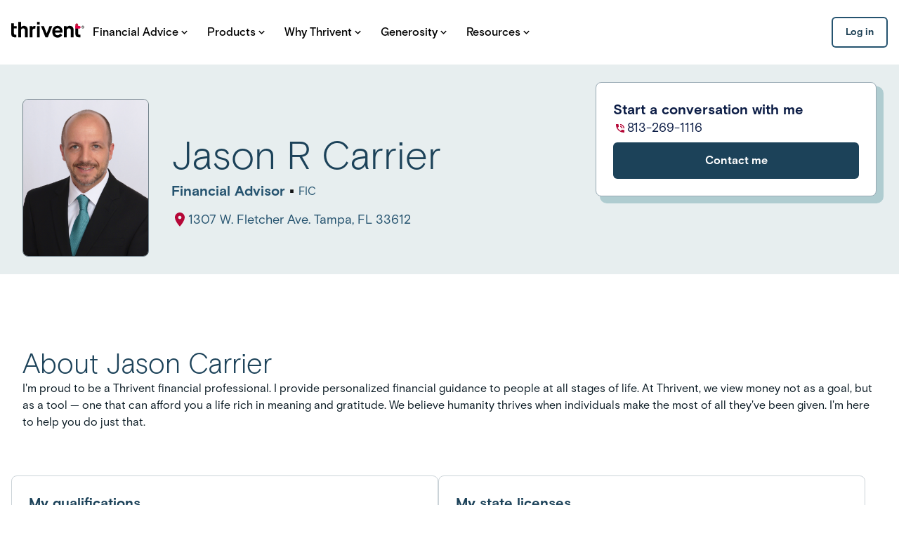

--- FILE ---
content_type: text/html; charset=utf-8
request_url: https://connect.thrivent.com/jason-carrier
body_size: 36132
content:
<!DOCTYPE html><html lang="en"><head><meta charSet="utf-8"/><meta name="viewport" content="width=device-width, initial-scale=1"/><link rel="preload" as="image" href="https://advisor-photo-proxy.apps.thrivent.com/lo/3df8854a071af09f9bad52f13dda33b8:637fbd8afbdaed215729a799b5d08397:fc96de6ec70e0eaa82409ccfd82fa12aaaa806f87264b14fa5b70fcebfa3f634b6e5e73b2e13f100.jpg"/><link rel="preload" as="image" href="https://advisor-photo-proxy.apps.thrivent.com/hi/3df8854a071af09f9bad52f13dda33b8:637fbd8afbdaed215729a799b5d08397:fc96de6ec70e0eaa82409ccfd82fa12aaaa806f87264b14fa5b70fcebfa3f634b6e5e73b2e13f100.jpg"/><link rel="stylesheet" href="/_next/static/css/b66f8e9265bc9bbd.css" data-precedence="next"/><link rel="preload" as="script" fetchPriority="low" href="/_next/static/chunks/webpack-d534319b25bbe823.js"/><script src="/_next/static/chunks/87c73c54-dd8d81ac9604067c.js" async=""></script><script src="/_next/static/chunks/18-2e1704a096d0179e.js" async=""></script><script src="/_next/static/chunks/main-app-ec1719ac503e3ec5.js" async=""></script><script src="/_next/static/chunks/3157-388b368d22125e6b.js" async=""></script><script src="/_next/static/chunks/6047-2d25952b9f38835f.js" async=""></script><script src="/_next/static/chunks/8352-2bcaf2811e87078a.js" async=""></script><script src="/_next/static/chunks/6380-073df55790c3444c.js" async=""></script><script src="/_next/static/chunks/7273-3db277065cc5db2a.js" async=""></script><script src="/_next/static/chunks/6235-3ff59b64ef2b3ac9.js" async=""></script><script src="/_next/static/chunks/7094-39f628c808b377a5.js" async=""></script><script src="/_next/static/chunks/1487-a4f7474bd217b82e.js" async=""></script><script src="/_next/static/chunks/7793-f219301f59b34295.js" async=""></script><script src="/_next/static/chunks/app/layout-cdce9b7fee3aa261.js" async=""></script><script src="/_next/static/chunks/9664-bbf55e28a0306eec.js" async=""></script><script src="/_next/static/chunks/2076-162fda7cf4da62bc.js" async=""></script><script src="/_next/static/chunks/app/error-796dd6ee14f86a48.js" async=""></script><script src="/_next/static/chunks/7d384bb9-d3a40298da7d9060.js" async=""></script><script src="/_next/static/chunks/4845-352cca365659e55e.js" async=""></script><script src="/_next/static/chunks/100-006d85d0c8d35ad2.js" async=""></script><script src="/_next/static/chunks/1844-541b368d666b53bb.js" async=""></script><script src="/_next/static/chunks/5922-641e71d9aed35491.js" async=""></script><script src="/_next/static/chunks/2415-337deae8261b0a26.js" async=""></script><script src="/_next/static/chunks/app/%5BprofileId%5D/page-bf5775d87ed353f6.js" async=""></script><link rel="preload" href="https://cdn.cookielaw.org/scripttemplates/otSDKStub.js" as="script"/><link rel="preload" href="https://assets.adobedtm.com/b8a11b7ab6ae/3bdaa91697f1/launch-af9819312695.min.js" as="script"/><link rel="preconnect" href="https://fonts.googleapis.com"/><link rel="preconnect" href="https://fonts.gstatic.com" crossorigin="anonymous"/><title>Jason R Carrier, in Tampa FL | Thrivent</title><meta name="compliance" content="8520454.1"/><link rel="canonical" href="https://connect.thrivent.com/jason-carrier"/><script src="/_next/static/chunks/polyfills-42372ed130431b0a.js" noModule=""></script><style data-styled="" data-styled-version="6.1.17">.cgTzPh{font-family:Basis Grt,sans-serif;font-weight:700;line-height:1.375rem;font-size:1rem;}/*!sc*/
.eSBXuO{font-family:Basis Grt,sans-serif;font-weight:700;line-height:0.875rem;font-size:0.75rem;letter-spacing:1px;text-transform:uppercase;}/*!sc*/
.dkBPhS{font-family:Basis Grt,sans-serif;font-weight:700;line-height:1.25rem;font-size:0.875rem;}/*!sc*/
.kTkQsp{font-family:Basis Grt,sans-serif;font-weight:700;line-height:1.5rem;font-size:1.125rem;}/*!sc*/
.dMTLct{font-family:Basis Grt,sans-serif;font-weight:400;line-height:1.25rem;font-size:0.875rem;}/*!sc*/
.dTHamE{font-family:Basis Grt,sans-serif;font-weight:500;line-height:1.125rem;font-size:1rem;}/*!sc*/
.ezqAyy{font-family:Basis Grt,sans-serif;font-weight:400;line-height:2rem;font-size:1.75rem;}/*!sc*/
.hnZwNv{font-family:Basis Grt,sans-serif;font-weight:400;line-height:1.375rem;font-size:1.25rem;}/*!sc*/
.gxzaWl{font-family:Basis Grt,sans-serif;font-weight:300;line-height:2.5rem;font-size:2rem;}/*!sc*/
.hpRQzf{font-family:Basis Grt,sans-serif;font-weight:300;line-height:3rem;font-size:2.75rem;}/*!sc*/
@media (min-width: 1024px){.hpRQzf{font-family:Basis Grt,sans-serif;font-weight:300;line-height:3.5rem;font-size:3.375rem;}}/*!sc*/
.cKCjMj{font-family:Basis Grt,sans-serif;font-weight:700;line-height:1.75rem;font-size:1.25rem;}/*!sc*/
.gCbCPa{font-family:Basis Grt,sans-serif;font-weight:400;line-height:1.5rem;font-size:1.125rem;}/*!sc*/
.hSJZjI{font-family:Basis Grt,sans-serif;font-weight:300;line-height:2.5rem;font-size:2rem;}/*!sc*/
@media (min-width: 1024px){.hSJZjI{font-family:Basis Grt,sans-serif;font-weight:300;line-height:3rem;font-size:2.75rem;}}/*!sc*/
.UOpSi{font-family:Basis Grt,sans-serif;font-weight:400;line-height:1.375rem;font-size:1rem;}/*!sc*/
.jmUKzc{font-family:Basis Grt,sans-serif;font-weight:700;line-height:1.5rem;font-size:1.125rem;}/*!sc*/
@media (min-width: 1024px){.jmUKzc{font-family:Basis Grt,sans-serif;font-weight:700;line-height:1.75rem;font-size:1.25rem;}}/*!sc*/
data-styled.g4[id="sc-13408730-0"]{content:"cgTzPh,eSBXuO,dkBPhS,kTkQsp,dMTLct,dTHamE,ezqAyy,hnZwNv,gxzaWl,hpRQzf,cKCjMj,gCbCPa,hSJZjI,UOpSi,jmUKzc,"}/*!sc*/
.jLsmkg{width:100%;max-width:78rem;padding-inline:1rem;margin-inline:auto;}/*!sc*/
data-styled.g23[id="sc-e5920156-0"]{content:"jLsmkg,"}/*!sc*/
.kIFBhC{display:-webkit-box;display:-webkit-flex;display:-ms-flexbox;display:flex;-webkit-box-pack:start;-ms-flex-pack:start;-webkit-justify-content:flex-start;justify-content:flex-start;-webkit-align-items:center;-webkit-box-align:center;-ms-flex-align:center;align-items:center;height:368px;}/*!sc*/
data-styled.g33[id="sc-10947287-0"]{content:"kIFBhC,"}/*!sc*/
.iwIjaP{width:500px;margin-right:0.5rem;padding-bottom:2rem;}/*!sc*/
@media (max-width:785px){.iwIjaP{width:400px;}}/*!sc*/
@media (max-width:635px){.iwIjaP{min-width:100%;}}/*!sc*/
@media (max-width:500px){.iwIjaP{width:50%;}}/*!sc*/
data-styled.g34[id="sc-10947287-1"]{content:"iwIjaP,"}/*!sc*/
.fZrUXJ{overflow:visible;max-width:500px;}/*!sc*/
@media (max-width:785px){.fZrUXJ{max-width:400px;}}/*!sc*/
@media (max-width:635px){.fZrUXJ{min-width:100%;}}/*!sc*/
.fZrUXJ::-webkit-scrollbar{height:8px;background:transparent;}/*!sc*/
.fZrUXJ::-webkit-scrollbar-thumb{background:#DCE8EF;border-radius:4px;}/*!sc*/
data-styled.g37[id="sc-10947287-4"]{content:"fZrUXJ,"}/*!sc*/
.fNWJRo{color:#1C4259;}/*!sc*/
data-styled.g38[id="sc-3281ca7c-0"]{content:"fNWJRo,"}/*!sc*/
.exFFab{color:#1C4259;display:-webkit-box;display:-webkit-flex;display:-ms-flexbox;display:flex;padding-top:1rem;}/*!sc*/
data-styled.g39[id="sc-3281ca7c-1"]{content:"exFFab,"}/*!sc*/
.gkaCMa{color:#BE1D3D;}/*!sc*/
data-styled.g40[id="sc-3281ca7c-2"]{content:"gkaCMa,"}/*!sc*/
.kxXRbz{color:#A50D2C;display:-webkit-box;display:-webkit-flex;display:-ms-flexbox;display:flex;-webkit-flex-direction:row;-ms-flex-direction:row;flex-direction:row;}/*!sc*/
@media (min-width: 1024px){.kxXRbz{display:-webkit-box;display:-webkit-flex;display:-ms-flexbox;display:flex;-webkit-flex-direction:column;-ms-flex-direction:column;flex-direction:column;width:100%;padding-top:0.5rem;}}/*!sc*/
data-styled.g45[id="sc-3281ca7c-7"]{content:"kxXRbz,"}/*!sc*/
.TvWJw{display:-webkit-box;display:-webkit-flex;display:-ms-flexbox;display:flex;-webkit-flex-direction:column;-ms-flex-direction:column;flex-direction:column;}/*!sc*/
@media (min-width: 1024px){.TvWJw{display:-webkit-box;display:-webkit-flex;display:-ms-flexbox;display:flex;-webkit-flex-direction:row;-ms-flex-direction:row;flex-direction:row;gap:0.5rem;}}/*!sc*/
data-styled.g46[id="sc-3281ca7c-8"]{content:"TvWJw,"}/*!sc*/
.iEHrHg{color:#A50D2C;display:-webkit-box;display:-webkit-flex;display:-ms-flexbox;display:flex;-webkit-flex-direction:column;-ms-flex-direction:column;flex-direction:column;}/*!sc*/
@media (min-width: 1024px){.iEHrHg{display:-webkit-box;display:-webkit-flex;display:-ms-flexbox;display:flex;-webkit-flex-direction:column;-ms-flex-direction:column;flex-direction:column;}}/*!sc*/
data-styled.g47[id="sc-3281ca7c-9"]{content:"iEHrHg,"}/*!sc*/
.TqaJk{color:#BE1D3D;display:-webkit-box;display:-webkit-flex;display:-ms-flexbox;display:flex;-webkit-flex-direction:column;-ms-flex-direction:column;flex-direction:column;}/*!sc*/
@media (min-width: 1024px){.TqaJk{display:-webkit-box;display:-webkit-flex;display:-ms-flexbox;display:flex;-webkit-flex-direction:column;-ms-flex-direction:column;flex-direction:column;}}/*!sc*/
data-styled.g48[id="sc-3281ca7c-10"]{content:"TqaJk,"}/*!sc*/
.ecqwEk{display:-webkit-box;display:-webkit-flex;display:-ms-flexbox;display:flex;border:1px solid #DCE8EF;border-radius:8px;padding:1.5rem;gap:1rem;-webkit-flex-direction:row;-ms-flex-direction:row;flex-direction:row;overflow:hidden;scroll-behavior:smooth;-webkit-flex-shrink:0;-ms-flex-negative:0;flex-shrink:0;width:100%;}/*!sc*/
@media (min-width: 1024px){.ecqwEk{gap:0;}}/*!sc*/
@media (max-width:695px){.ecqwEk{border:none;padding:0;}}/*!sc*/
@media (max-width:635px){.ecqwEk{-webkit-flex-direction:column;-ms-flex-direction:column;flex-direction:column;gap:0;}}/*!sc*/
data-styled.g49[id="sc-3281ca7c-11"]{content:"ecqwEk,"}/*!sc*/
.bQiPyG{display:-webkit-box;display:-webkit-flex;display:-ms-flexbox;display:flex;-webkit-flex-direction:column;-ms-flex-direction:column;flex-direction:column;padding-top:1rem;}/*!sc*/
@media (max-width:635px){.bQiPyG{margin-top:-1rem;padding:0;}}/*!sc*/
@media (min-width: 1024px){.bQiPyG{padding-left:1.5rem;}}/*!sc*/
data-styled.g50[id="sc-3281ca7c-12"]{content:"bQiPyG,"}/*!sc*/
.bBAzQl{display:-webkit-box;display:-webkit-flex;display:-ms-flexbox;display:flex;-webkit-flex-direction:column;-ms-flex-direction:column;flex-direction:column;padding:2rem 1rem 3rem;}/*!sc*/
@media (min-width: 768px){.bBAzQl{padding:4rem 1rem;}}/*!sc*/
data-styled.g51[id="sc-fcbc2c2b-0"]{content:"bBAzQl,"}/*!sc*/
.goYQFE{color:#1C4259;margin-bottom:1rem;}/*!sc*/
data-styled.g52[id="sc-fcbc2c2b-1"]{content:"goYQFE,"}/*!sc*/
.dtRwiw.dtRwiw{display:inline-block;-webkit-text-decoration:none;text-decoration:none;}/*!sc*/
data-styled.g56[id="sc-feb41256-0"]{content:"dtRwiw,"}/*!sc*/
.kFqDMy{display:-webkit-box;display:-webkit-flex;display:-ms-flexbox;display:flex;-webkit-align-items:center;-webkit-box-align:center;-ms-flex-align:center;align-items:center;-webkit-box-pack:center;-ms-flex-pack:center;-webkit-justify-content:center;justify-content:center;gap:0.5rem;-webkit-flex-direction:row;-ms-flex-direction:row;flex-direction:row;}/*!sc*/
data-styled.g58[id="sc-feb41256-2"]{content:"kFqDMy,"}/*!sc*/
.kSbSUb{-webkit-transition:all 0.2s ease-in-out 0s;transition:all 0.2s ease-in-out 0s;cursor:pointer;display:-webkit-box;display:-webkit-flex;display:-ms-flexbox;display:flex;-webkit-box-pack:center;-ms-flex-pack:center;-webkit-justify-content:center;justify-content:center;-webkit-align-items:center;-webkit-box-align:center;-ms-flex-align:center;align-items:center;-webkit-flex-direction:row;-ms-flex-direction:row;flex-direction:row;gap:0.5rem;border-radius:6px;border:none;text-align:center;font-family:Basis Grt,sans-serif;font-weight:700;line-height:20px;font-size:1rem;line-height:20px;font-size:0.875rem;font-weight:700;padding:0.75rem;outline:none;position:relative;width:-webkit-fit-content;width:-moz-fit-content;width:fit-content;min-width:80px;background:#FFFFFF;box-shadow:inset 0 0 0 2px #25536F;outline:none;color:#193C51;}/*!sc*/
@media (min-width: 768px){.kSbSUb{width:-webkit-fit-content;width:-moz-fit-content;width:fit-content;}}/*!sc*/
.kSbSUb svg{fill:currentColor;}/*!sc*/
.kSbSUb:focus-visible::after{content:'';position:absolute;top:-7px;left:-7px;right:-7px;bottom:-7px;border:4px solid #2477A8;border-radius:13px;}/*!sc*/
.kSbSUb:focus-visible{background-color:#E8ECEE;}/*!sc*/
.kSbSUb:hover{background-color:#E8ECEE;box-shadow:inset 0 0 0 2px #25536F;}/*!sc*/
.kSbSUb:active{background-color:#DCE8EF;box-shadow:inset 0 0 0 2px #0C1C25;}/*!sc*/
data-styled.g59[id="sc-4bd1448e-0"]{content:"kSbSUb,"}/*!sc*/
.iINKfL:hover .sc-a8b923df-0,.iINKfL:focus .sc-a8b923df-0,.iINKfL:hover .sc-a8b923df-1,.iINKfL:focus .sc-a8b923df-1{fill:#1C4259;}/*!sc*/
data-styled.g70[id="sc-a8b923df-2"]{content:"iINKfL,"}/*!sc*/
.dlCAwb{display:-webkit-inline-box;display:-webkit-inline-flex;display:-ms-inline-flexbox;display:inline-flex;-webkit-align-items:center;-webkit-box-align:center;-ms-flex-align:center;align-items:center;-webkit-box-flex-wrap:wrap;-webkit-flex-wrap:wrap;-ms-flex-wrap:wrap;flex-wrap:wrap;-webkit-text-decoration:none;text-decoration:none;color:inherit;}/*!sc*/
data-styled.g71[id="sc-a8b923df-3"]{content:"dlCAwb,"}/*!sc*/
.lnGTml{cursor:pointer;}/*!sc*/
data-styled.g72[id="sc-a8b923df-4"]{content:"lnGTml,"}/*!sc*/
.jvdxvC{-webkit-text-decoration:none;text-decoration:none;pointer-events:auto;-webkit-align-items:center;-webkit-box-align:center;-ms-flex-align:center;align-items:center;color:#32769F;}/*!sc*/
.jvdxvC:hover,.jvdxvC:focus{-webkit-text-decoration:none;text-decoration:none;color:#1C4259;}/*!sc*/
.jvdxvC:focus-visible{outline:4px solid #2477A8;outline-offset:0.25rem;border-radius:4px;}/*!sc*/
.jvdxvC:active{color:#32769F;}/*!sc*/
data-styled.g73[id="sc-f94beb98-0"]{content:"jvdxvC,"}/*!sc*/
.gbmftg{-webkit-transition:all 0.2s ease-in-out 0s;transition:all 0.2s ease-in-out 0s;cursor:pointer;display:-webkit-box;display:-webkit-flex;display:-ms-flexbox;display:flex;-webkit-box-pack:center;-ms-flex-pack:center;-webkit-justify-content:center;justify-content:center;-webkit-align-items:center;-webkit-box-align:center;-ms-flex-align:center;align-items:center;-webkit-flex-direction:row;-ms-flex-direction:row;flex-direction:row;gap:0.5rem;border-radius:6px;border:none;text-align:center;font-family:Basis Grt,sans-serif;font-weight:700;line-height:20px;font-size:1rem;line-height:20px;font-size:0.875rem;font-weight:700;padding:0.75rem;outline:none;position:relative;width:-webkit-fit-content;width:-moz-fit-content;width:fit-content;min-width:80px;background:#FFFFFF;box-shadow:inset 0 0 0 2px #25536F;outline:none;color:#193C51;}/*!sc*/
@media (min-width: 768px){.gbmftg{width:-webkit-fit-content;width:-moz-fit-content;width:fit-content;}}/*!sc*/
.gbmftg svg{fill:currentColor;}/*!sc*/
.gbmftg:focus-visible::after{content:'';position:absolute;top:-7px;left:-7px;right:-7px;bottom:-7px;border:4px solid #2477A8;border-radius:13px;}/*!sc*/
.gbmftg:focus-visible{background-color:#E8ECEE;}/*!sc*/
.gbmftg:hover{background-color:#E8ECEE;box-shadow:inset 0 0 0 2px #25536F;}/*!sc*/
.gbmftg:active{background-color:#DCE8EF;box-shadow:inset 0 0 0 2px #0C1C25;}/*!sc*/
.ffFeTz{-webkit-transition:all 0.2s ease-in-out 0s;transition:all 0.2s ease-in-out 0s;cursor:pointer;display:-webkit-box;display:-webkit-flex;display:-ms-flexbox;display:flex;-webkit-box-pack:center;-ms-flex-pack:center;-webkit-justify-content:center;justify-content:center;-webkit-align-items:center;-webkit-box-align:center;-ms-flex-align:center;align-items:center;-webkit-flex-direction:row;-ms-flex-direction:row;flex-direction:row;gap:0.5rem;border-radius:6px;border:none;text-align:center;font-family:Basis Grt,sans-serif;font-weight:700;line-height:20px;font-size:1rem;padding:1rem 1.5rem;outline:none;position:relative;width:-webkit-fit-content;width:-moz-fit-content;width:fit-content;min-width:120px;background:#1C4259;color:#FFFFFF;}/*!sc*/
@media (min-width: 768px){.ffFeTz{width:-webkit-fit-content;width:-moz-fit-content;width:fit-content;}}/*!sc*/
.ffFeTz svg{fill:currentColor;}/*!sc*/
.ffFeTz:focus-visible::after{content:'';position:absolute;top:-7px;left:-7px;right:-7px;bottom:-7px;border:4px solid #2477A8;border-radius:13px;}/*!sc*/
.ffFeTz:focus-visible{background-color:#2477A8;}/*!sc*/
.ffFeTz:hover{background:#2477A8;}/*!sc*/
.ffFeTz:active{background:#25536F;}/*!sc*/
data-styled.g88[id="sc-5d8d695b-0"]{content:"gbmftg,ffFeTz,"}/*!sc*/
.gmIjTl{font-family:Basis Grt,sans-serif;font-weight:700;line-height:1.375rem;font-size:1rem;}/*!sc*/
@media (min-width: 1024px){.gmIjTl{font-family:Basis Grt,sans-serif;font-weight:700;line-height:1.5rem;font-size:1.125rem;}}/*!sc*/
data-styled.g153[id="sc-960f6473-11"]{content:"gmIjTl,"}/*!sc*/
.davAjf{display:-webkit-box;display:-webkit-flex;display:-ms-flexbox;display:flex;-webkit-flex-direction:column;-ms-flex-direction:column;flex-direction:column;-webkit-align-items:center;-webkit-box-align:center;-ms-flex-align:center;align-items:center;gap:1.5rem;border-radius:6px;background:#FFFFFF;}/*!sc*/
data-styled.g189[id="sc-603d2d55-0"]{content:"davAjf,"}/*!sc*/
.kdSuiQ{-webkit-text-decoration:underline;text-decoration:underline;font-size:inherit;font-weight:inherit;line-height:inherit;color:#32769F;}/*!sc*/
.kdSuiQ:hover{color:#1C4259;}/*!sc*/
.kdSuiQ:focus-visible{outline:2px solid #2477A8;border-radius:5px;}/*!sc*/
.kdSuiQ:visited{color:#663C91;}/*!sc*/
data-styled.g241[id="sc-57753259-0"]{content:"kdSuiQ,"}/*!sc*/
.LFFUw{width:0.75rem;height:0.75rem;fill:#BE1D3D;vertical-align:middle;}/*!sc*/
.LFFUw:hover{fill:#D9264C;}/*!sc*/
data-styled.g261[id="sc-dbfbc312-0"]{content:"LFFUw,"}/*!sc*/
.iiGQeo{cursor:pointer;}/*!sc*/
data-styled.g262[id="sc-dbfbc312-1"]{content:"iiGQeo,"}/*!sc*/
.lcUStj{display:-webkit-inline-box;display:-webkit-inline-flex;display:-ms-inline-flexbox;display:inline-flex;-webkit-align-items:center;-webkit-box-align:center;-ms-flex-align:center;align-items:center;-webkit-box-flex-wrap:wrap;-webkit-flex-wrap:wrap;-ms-flex-wrap:wrap;flex-wrap:wrap;gap:0.125rem;color:#BE1D3D;-webkit-text-decoration:none;text-decoration:none;pointer-events:auto;opacity:1;}/*!sc*/
.lcUStj:hover,.lcUStj:focus{-webkit-text-decoration:none;text-decoration:none;color:#D9264C;}/*!sc*/
.lcUStj:focus-visible{outline:4px solid #2477A8;outline-offset:0.25rem;border-radius:4px;}/*!sc*/
.lcUStj:active{color:#BE1D3D;}/*!sc*/
data-styled.g263[id="sc-dbfbc312-2"]{content:"lcUStj,"}/*!sc*/
.eHsvxb{margin:1rem;display:-webkit-box;display:-webkit-flex;display:-ms-flexbox;display:flex;-webkit-flex-direction:column;-ms-flex-direction:column;flex-direction:column;gap:1.5rem;}/*!sc*/
@media (min-width: 768px){.eHsvxb{-webkit-flex-direction:row;-ms-flex-direction:row;flex-direction:row;gap:2rem;}}/*!sc*/
data-styled.g355[id="sc-4e8bab62-0"]{content:"eHsvxb,"}/*!sc*/
.gUoTWA{-webkit-flex:1;-ms-flex:1;flex:1;display:-webkit-box;display:-webkit-flex;display:-ms-flexbox;display:flex;-webkit-flex-direction:column;-ms-flex-direction:column;flex-direction:column;}/*!sc*/
data-styled.g356[id="sc-4e8bab62-1"]{content:"gUoTWA,"}/*!sc*/
.cqEOer{color:#1C4259;margin-top:1rem;}/*!sc*/
@media (min-width: 768px){.cqEOer{font-size:2.5rem;}}/*!sc*/
data-styled.g358[id="sc-4e8bab62-3"]{content:"cqEOer,"}/*!sc*/
.bAmcfi{color:#0C1C25;line-height:1.5;margin-bottom:0;}/*!sc*/
.bAmcfi ul,.bAmcfi ol{margin-top:1rem;margin-bottom:0;margin-left:1rem;padding-left:1rem;list-style:none;-webkit-column-count:1;column-count:1;-webkit-column-gap:2rem;column-gap:2rem;}/*!sc*/
.bAmcfi ul li,.bAmcfi ol li{position:relative;padding-left:1rem;margin-bottom:0.5rem;break-inside:avoid;display:block;width:100%;}/*!sc*/
.bAmcfi ul li::before{content:'•';color:#BE1D3D;position:absolute;left:0;top:0;}/*!sc*/
.bAmcfi ol{counter-reset:section;}/*!sc*/
.bAmcfi ol li::before{counter-increment:section;content:counter(section) '.';position:absolute;left:0;top:0;}/*!sc*/
data-styled.g359[id="sc-4e8bab62-4"]{content:"bAmcfi,"}/*!sc*/
.VASkn{display:-webkit-box;display:-webkit-flex;display:-ms-flexbox;display:flex;-webkit-flex-direction:column;-ms-flex-direction:column;flex-direction:column;gap:0.75rem;margin-bottom:0;}/*!sc*/
data-styled.g360[id="sc-4e8bab62-5"]{content:"VASkn,"}/*!sc*/
.cbJcNi:last-child{margin-bottom:0;}/*!sc*/
data-styled.g361[id="sc-4e8bab62-6"]{content:"cbJcNi,"}/*!sc*/
.gKKzmx{display:-webkit-box;display:-webkit-flex;display:-ms-flexbox;display:flex;-webkit-flex-direction:column;-ms-flex-direction:column;flex-direction:column;gap:1rem;}/*!sc*/
data-styled.g362[id="sc-4e8bab62-7"]{content:"gKKzmx,"}/*!sc*/
.jLosvI{-webkit-flex:1;-ms-flex:1;flex:1;}/*!sc*/
data-styled.g364[id="sc-4e8bab62-9"]{content:"jLosvI,"}/*!sc*/
.iheEEc{display:-webkit-box;display:-webkit-flex;display:-ms-flexbox;display:flex;-webkit-flex-direction:column;-ms-flex-direction:column;flex-direction:column;padding:1rem 0;}/*!sc*/
@media (min-width: 768px){.iheEEc{margin-top:2rem;}}/*!sc*/
@media (min-width: 1024px){.iheEEc{margin-top:1rem;}}/*!sc*/
data-styled.g371[id="sc-4474bc86-0"]{content:"iheEEc,"}/*!sc*/
.jvpBjN{color:#1C4259;margin-bottom:0.5rem;}/*!sc*/
data-styled.g372[id="sc-cd2a66d5-0"]{content:"jvpBjN,"}/*!sc*/
.jqxqmt{color:#25536F;line-height:1.5;}/*!sc*/
data-styled.g373[id="sc-cd2a66d5-1"]{content:"jqxqmt,"}/*!sc*/
.kOZlQX{display:-webkit-box;display:-webkit-flex;display:-ms-flexbox;display:flex;-webkit-flex-direction:column;-ms-flex-direction:column;flex-direction:column;gap:1.5rem;margin-top:2.5rem;padding:0 1rem;max-width:85.625rem;width:100%;}/*!sc*/
@media (min-width: 768px){.kOZlQX{-webkit-flex-direction:row;-ms-flex-direction:row;flex-direction:row;margin-top:2rem;}}/*!sc*/
data-styled.g375[id="sc-cd2a66d5-3"]{content:"kOZlQX,"}/*!sc*/
.fKzDGp{display:-webkit-box;display:-webkit-flex;display:-ms-flexbox;display:flex;-webkit-flex-direction:column;-ms-flex-direction:column;flex-direction:column;border:1px solid #CBD3D8;border-radius:8px;padding:1.5rem;width:100%;}/*!sc*/
@media (min-width: 768px){.fKzDGp{width:calc(50% - 1rem);-webkit-flex-shrink:0;-ms-flex-negative:0;flex-shrink:0;}}/*!sc*/
.fKzDGp ul{margin-top:1rem;margin-bottom:0;padding-left:0;list-style:none;-webkit-column-count:1;column-count:1;-webkit-column-gap:2rem;column-gap:2rem;}/*!sc*/
.fKzDGp ul li{position:relative;padding-left:1rem;margin-bottom:0.5rem;break-inside:avoid;display:block;width:100%;}/*!sc*/
.fKzDGp ul li:before{content:'•';color:#BE1D3D;position:absolute;left:0;top:0;}/*!sc*/
data-styled.g376[id="sc-cd2a66d5-4"]{content:"fKzDGp,"}/*!sc*/
.UCfFo ul{margin-top:1rem;margin-bottom:0;padding-left:0;list-style:none;-webkit-column-count:2;column-count:2;-webkit-column-gap:2rem;column-gap:2rem;}/*!sc*/
@media (min-width: 1024px){.UCfFo ul{-webkit-column-count:3;column-count:3;}}/*!sc*/
.UCfFo ul li{position:relative;padding-left:1rem;margin-bottom:0.5rem;break-inside:avoid;display:block;width:100%;}/*!sc*/
.UCfFo ul li:before{content:'•';color:#BE1D3D;position:absolute;left:0;top:0;}/*!sc*/
data-styled.g377[id="sc-cd2a66d5-5"]{content:"UCfFo,"}/*!sc*/
.fYFMGQ{font-size:1rem;color:#25536F;cursor:pointer;line-height:1.85rem;}/*!sc*/
data-styled.g386[id="sc-a2b03492-0"]{content:"fYFMGQ,"}/*!sc*/
.ccJWCn{text-align:center;display:block;}/*!sc*/
@media (min-width: 1024px){.ccJWCn{text-align:left;}}/*!sc*/
data-styled.g387[id="sc-a2b03492-1"]{content:"ccJWCn,"}/*!sc*/
.dzbIdx{display:-webkit-box;display:-webkit-flex;display:-ms-flexbox;display:flex;-webkit-flex-direction:column;-ms-flex-direction:column;flex-direction:column;-webkit-align-items:flex-start;-webkit-box-align:flex-start;-ms-flex-align:flex-start;align-items:flex-start;padding:1.5rem;background:#FFFFFF;border-radius:0.5rem;box-shadow:8px 8px 0px 2px #afccd0;border:1px solid #97a8b3;width:24rem;gap:1.5rem;}/*!sc*/
@media (min-width: 1024px){.dzbIdx{width:25rem;}}/*!sc*/
data-styled.g398[id="sc-c9d215d7-0"]{content:"dzbIdx,"}/*!sc*/
.daFnXh{-webkit-align-self:stretch;-ms-flex-item-align:stretch;-ms-grid-row-align:stretch;align-self:stretch;text-align:left;}/*!sc*/
data-styled.g399[id="sc-c9d215d7-1"]{content:"daFnXh,"}/*!sc*/
.vWvIL{color:#0B1C45;}/*!sc*/
data-styled.g400[id="sc-c9d215d7-2"]{content:"vWvIL,"}/*!sc*/
.bZvglE{display:-webkit-box;display:-webkit-flex;display:-ms-flexbox;display:flex;-webkit-flex-direction:column;-ms-flex-direction:column;flex-direction:column;gap:0.75rem;width:100%;}/*!sc*/
data-styled.g401[id="sc-c9d215d7-3"]{content:"bZvglE,"}/*!sc*/
.jKNpsf{display:-webkit-box;display:-webkit-flex;display:-ms-flexbox;display:flex;-webkit-align-items:center;-webkit-box-align:center;-ms-flex-align:center;align-items:center;gap:0.5rem;}/*!sc*/
data-styled.g402[id="sc-c9d215d7-4"]{content:"jKNpsf,"}/*!sc*/
.bMGTGk{color:#0B1C45;margin:0;}/*!sc*/
data-styled.g403[id="sc-c9d215d7-5"]{content:"bMGTGk,"}/*!sc*/
.iIdfjg{display:-webkit-box;display:-webkit-flex;display:-ms-flexbox;display:flex;-webkit-align-items:center;-webkit-box-align:center;-ms-flex-align:center;align-items:center;-webkit-box-pack:center;-ms-flex-pack:center;-webkit-justify-content:center;justify-content:center;width:20px;height:20px;}/*!sc*/
.iIdfjg svg{fill:#B50737!important;}/*!sc*/
.iIdfjg svg *{fill:#B50737!important;}/*!sc*/
data-styled.g404[id="sc-c9d215d7-6"]{content:"iIdfjg,"}/*!sc*/
.bZPhPg{width:100%;}/*!sc*/
@media (min-width: 1024px){.bZPhPg{padding:16px 24px!important;}}/*!sc*/
data-styled.g405[id="sc-c9d215d7-7"]{content:"bZPhPg,"}/*!sc*/
.fjeJnp{display:-webkit-box;display:-webkit-flex;display:-ms-flexbox;display:flex;-webkit-box-pack:center;-ms-flex-pack:center;-webkit-justify-content:center;justify-content:center;-webkit-align-items:center;-webkit-box-align:center;-ms-flex-align:center;align-items:center;width:100%;padding-top:0.5rem;}/*!sc*/
data-styled.g406[id="sc-c9d215d7-8"]{content:"fjeJnp,"}/*!sc*/
.kqDRbb{position:-webkit-sticky;position:sticky;top:0;width:100%;z-index:4;background:#e0ebed;border-bottom:1px solid #9BBFC4;-webkit-transition:-webkit-transform 0.3s ease-in-out,opacity 0.3s ease-in-out,height 0.3s ease-in-out;transition:transform 0.3s ease-in-out,opacity 0.3s ease-in-out,height 0.3s ease-in-out;-webkit-transform:translateY(-100%);-moz-transform:translateY(-100%);-ms-transform:translateY(-100%);transform:translateY(-100%);opacity:0;height:0;padding:0;overflow:hidden;box-sizing:border-box;}/*!sc*/
data-styled.g411[id="sc-c189d94d-0"]{content:"kqDRbb,"}/*!sc*/
.geloyM{margin:0 auto;display:-webkit-box;display:-webkit-flex;display:-ms-flexbox;display:flex;-webkit-flex-direction:column;-ms-flex-direction:column;flex-direction:column;-webkit-box-flex-wrap:wrap;-webkit-flex-wrap:wrap;-ms-flex-wrap:wrap;flex-wrap:wrap;-webkit-box-pack:center;-ms-flex-pack:center;-webkit-justify-content:center;justify-content:center;-webkit-align-items:center;-webkit-box-align:center;-ms-flex-align:center;align-items:center;height:100%;gap:0.25rem;max-width:90rem;}/*!sc*/
@media (min-width: 768px){.geloyM{-webkit-flex-direction:row;-ms-flex-direction:row;flex-direction:row;-webkit-box-pack:justify;-webkit-justify-content:space-between;justify-content:space-between;padding:0 1rem;}}/*!sc*/
@media (min-width: 1024px){.geloyM{-webkit-flex-direction:row;-ms-flex-direction:row;flex-direction:row;-webkit-box-pack:justify;-webkit-justify-content:space-between;justify-content:space-between;padding:0 2rem;}}/*!sc*/
data-styled.g412[id="sc-c189d94d-1"]{content:"geloyM,"}/*!sc*/
.hYEvbw{display:-webkit-box;display:-webkit-flex;display:-ms-flexbox;display:flex;-webkit-align-items:center;-webkit-box-align:center;-ms-flex-align:center;align-items:center;gap:1rem;-webkit-flex-shrink:0;-ms-flex-negative:0;flex-shrink:0;min-width:0;}/*!sc*/
data-styled.g413[id="sc-c189d94d-2"]{content:"hYEvbw,"}/*!sc*/
.CjatS{width:64px;height:64px;border-radius:8px;object-fit:cover;display:none;}/*!sc*/
@media (min-width: 768px){.CjatS{display:-webkit-box;display:-webkit-flex;display:-ms-flexbox;display:flex;}}/*!sc*/
@media (min-width: 1024px){.CjatS{display:-webkit-box;display:-webkit-flex;display:-ms-flexbox;display:flex;}}/*!sc*/
data-styled.g414[id="sc-c189d94d-3"]{content:"CjatS,"}/*!sc*/
.imStoh{display:-webkit-box;display:-webkit-flex;display:-ms-flexbox;display:flex;-webkit-flex-direction:column;-ms-flex-direction:column;flex-direction:column;gap:0.25rem;}/*!sc*/
data-styled.g416[id="sc-c189d94d-5"]{content:"imStoh,"}/*!sc*/
.dPGhYK{color:#1C4259;font-size:1.375rem;line-height:2rem;}/*!sc*/
@media (min-width: 768px){.dPGhYK{font-size:1.625rem;}}/*!sc*/
@media (min-width: 1024px){.dPGhYK{font-size:1.625rem;}}/*!sc*/
data-styled.g417[id="sc-c189d94d-6"]{content:"dPGhYK,"}/*!sc*/
.cUsYDp{display:-webkit-box;display:-webkit-flex;display:-ms-flexbox;display:flex;gap:1rem;-webkit-align-items:center;-webkit-box-align:center;-ms-flex-align:center;align-items:center;}/*!sc*/
@media (min-width: 768px){.cUsYDp{-webkit-box-pack:center;-ms-flex-pack:center;-webkit-justify-content:center;justify-content:center;-webkit-box-flex-wrap:wrap;-webkit-flex-wrap:wrap;-ms-flex-wrap:wrap;flex-wrap:wrap;}}/*!sc*/
data-styled.g418[id="sc-c189d94d-7"]{content:"cUsYDp,"}/*!sc*/
.drpdiC{height:190px;width:152px;margin-bottom:1rem;max-width:22.5rem;border-radius:8px;border:1px solid #72828B;}/*!sc*/
@media (min-width: 1024px),@media (min-width: 768px){.drpdiC{height:225px;width:180px;}}/*!sc*/
data-styled.g428[id="sc-2c1130e7-0"]{content:"drpdiC,"}/*!sc*/
.fHsa-da{text-align:center;}/*!sc*/
@media (min-width: 768px){.fHsa-da{text-align:left;padding-bottom:0.5rem;}}/*!sc*/
data-styled.g430[id="sc-2c1130e7-2"]{content:"fHsa-da,"}/*!sc*/
.kbYxsv{color:#1C4259;}/*!sc*/
@media (min-width: 768px){.kbYxsv{font-size:3.5rem;}}/*!sc*/
data-styled.g431[id="sc-2c1130e7-3"]{content:"kbYxsv,"}/*!sc*/
.bVmYyd{color:#25536F;display:-webkit-box;display:-webkit-flex;display:-ms-flexbox;display:flex;-webkit-flex-direction:row;-ms-flex-direction:row;flex-direction:row;}/*!sc*/
@media (min-width: 1024px){.bVmYyd{display:-webkit-box;display:-webkit-flex;display:-ms-flexbox;display:flex;-webkit-flex-direction:row;-ms-flex-direction:row;flex-direction:row;width:100%;}}/*!sc*/
data-styled.g432[id="sc-2c1130e7-4"]{content:"bVmYyd,"}/*!sc*/
.fslXJs{color:#19398C;display:-webkit-box;display:-webkit-flex;display:-ms-flexbox;display:flex;-webkit-flex-direction:column;-ms-flex-direction:column;flex-direction:column;}/*!sc*/
@media (min-width: 1024px){.fslXJs{display:-webkit-box;display:-webkit-flex;display:-ms-flexbox;display:flex;-webkit-flex-direction:row;-ms-flex-direction:row;flex-direction:row;gap:0.5rem;}}/*!sc*/
data-styled.g433[id="sc-2c1130e7-5"]{content:"fslXJs,"}/*!sc*/
.dhrIXo{display:-webkit-box;display:-webkit-flex;display:-ms-flexbox;display:flex;-webkit-flex-direction:column;-ms-flex-direction:column;flex-direction:column;color:#25536F;}/*!sc*/
@media (min-width: 1024px){.dhrIXo{display:-webkit-box;display:-webkit-flex;display:-ms-flexbox;display:flex;-webkit-flex-direction:row;-ms-flex-direction:row;flex-direction:row;gap:0.5rem;}}/*!sc*/
data-styled.g434[id="sc-2c1130e7-6"]{content:"dhrIXo,"}/*!sc*/
.jDVWVl{display:inline;}/*!sc*/
@media (min-width: 1024px){.jDVWVl{display:none;}}/*!sc*/
data-styled.g435[id="sc-2c1130e7-7"]{content:"jDVWVl,"}/*!sc*/
.cbCkSz{display:-webkit-box;display:-webkit-flex;display:-ms-flexbox;display:flex;-webkit-flex-direction:column;-ms-flex-direction:column;flex-direction:column;width:auto;gap:0.5rem;}/*!sc*/
data-styled.g436[id="sc-2c1130e7-8"]{content:"cbCkSz,"}/*!sc*/
.dnnYej{margin-top:1rem;width:100%;display:-webkit-box;display:-webkit-flex;display:-ms-flexbox;display:flex;-webkit-align-items:center;-webkit-box-align:center;-ms-flex-align:center;align-items:center;-webkit-flex-direction:column;-ms-flex-direction:column;flex-direction:column;text-align:center;}/*!sc*/
@media (min-width: 1024px){.dnnYej{-webkit-align-items:start;-webkit-box-align:start;-ms-flex-align:start;align-items:start;text-align:left;padding-bottom:0.75rem;margin-top:0;}}/*!sc*/
data-styled.g437[id="sc-2c1130e7-9"]{content:"dnnYej,"}/*!sc*/
.dKgiFk{display:-webkit-box;display:-webkit-flex;display:-ms-flexbox;display:flex;-webkit-flex-direction:column;-ms-flex-direction:column;flex-direction:column;text-align:left;}/*!sc*/
data-styled.g438[id="sc-2c1130e7-10"]{content:"dKgiFk,"}/*!sc*/
.grOXHW{font-size:1.25rem;color:#25536F;line-height:1.4;}/*!sc*/
data-styled.g440[id="sc-2c1130e7-12"]{content:"grOXHW,"}/*!sc*/
.dAMKNM{-webkit-box-pack:center;-ms-flex-pack:center;-webkit-justify-content:center;justify-content:center;-webkit-align-items:center;-webkit-box-align:center;-ms-flex-align:center;align-items:center;width:100%;background:linear-gradient( to bottom,#e7eeef 0%,#e7eeef 254px,#FFFFFF 254px,#FFFFFF 100% );display:-webkit-box;display:-webkit-flex;display:-ms-flexbox;display:flex;-webkit-flex-direction:column;-ms-flex-direction:column;flex-direction:column;}/*!sc*/
@media (min-width: 768px){.dAMKNM{background:linear-gradient( to bottom,#e7eeef 0%,#e7eeef 554px,#FFFFFF 554px,#FFFFFF 100% );}}/*!sc*/
@media (min-width: 1024px){.dAMKNM{background:linear-gradient( to bottom,#e7eeef 0%,#e7eeef 299px,#FFFFFF 299px,#FFFFFF 100% );}}/*!sc*/
data-styled.g441[id="sc-2c1130e7-13"]{content:"dAMKNM,"}/*!sc*/
.fNrKkv{display:-webkit-box;display:-webkit-flex;display:-ms-flexbox;display:flex;-webkit-flex-direction:column;-ms-flex-direction:column;flex-direction:column;width:100%;max-width:1370px;padding:0;}/*!sc*/
@media (min-width: 1024px){.fNrKkv{-webkit-flex-direction:row;-ms-flex-direction:row;flex-direction:row;padding:0 1rem;}}/*!sc*/
data-styled.g442[id="sc-2c1130e7-14"]{content:"fNrKkv,"}/*!sc*/
.heAAto{display:-webkit-box;display:-webkit-flex;display:-ms-flexbox;display:flex;-webkit-flex:2;-ms-flex:2;flex:2;-webkit-flex-direction:column;-ms-flex-direction:column;flex-direction:column;}/*!sc*/
@media (min-width: 1024px){.heAAto{padding-left:4rem;padding-right:1rem;}}/*!sc*/
@media (min-width: 768px){.heAAto{padding-left:1rem;padding-right:0rem;}}/*!sc*/
data-styled.g443[id="sc-2c1130e7-15"]{content:"heAAto,"}/*!sc*/
.camnTH{display:-webkit-box;display:-webkit-flex;display:-ms-flexbox;display:flex;-webkit-flex:1;-ms-flex:1;flex:1;-webkit-flex-direction:column;-ms-flex-direction:column;flex-direction:column;}/*!sc*/
@media (min-width: 1024px){.camnTH{padding:2rem 1rem 2rem 3rem;}}/*!sc*/
data-styled.g444[id="sc-2c1130e7-16"]{content:"camnTH,"}/*!sc*/
.jJPOoM{display:-webkit-box;display:-webkit-flex;display:-ms-flexbox;display:flex;-webkit-flex-direction:column;-ms-flex-direction:column;flex-direction:column;-webkit-align-items:center;-webkit-box-align:center;-ms-flex-align:center;align-items:center;padding:1.5rem 0 2.625rem 0;}/*!sc*/
@media (min-width: 1024px){.jJPOoM{padding:1.5rem 0;-webkit-flex-direction:row;-ms-flex-direction:row;flex-direction:row;}}/*!sc*/
data-styled.g445[id="sc-2c1130e7-17"]{content:"jJPOoM,"}/*!sc*/
.heyydp{display:-webkit-box;display:-webkit-flex;display:-ms-flexbox;display:flex;-webkit-flex-direction:column;-ms-flex-direction:column;flex-direction:column;-webkit-align-items:center;-webkit-box-align:center;-ms-flex-align:center;align-items:center;}/*!sc*/
@media (min-width: 1024px){.heyydp{margin-top:1.5rem;}}/*!sc*/
data-styled.g446[id="sc-2c1130e7-18"]{content:"heyydp,"}/*!sc*/
.eNFemG{display:-webkit-box;display:-webkit-flex;display:-ms-flexbox;display:flex;-webkit-flex-direction:column;-ms-flex-direction:column;flex-direction:column;-webkit-align-items:center;-webkit-box-align:center;-ms-flex-align:center;align-items:center;width:100%;}/*!sc*/
@media (min-width: 1024px){.eNFemG{padding-left:32px;margin-top:0.5rem;-webkit-align-items:start;-webkit-box-align:start;-ms-flex-align:start;align-items:start;}}/*!sc*/
data-styled.g447[id="sc-2c1130e7-19"]{content:"eNFemG,"}/*!sc*/
.kmmQUi{-webkit-box-pack:center;-ms-flex-pack:center;-webkit-justify-content:center;justify-content:center;display:-webkit-box;display:-webkit-flex;display:-ms-flexbox;display:flex;margin-bottom:1rem;}/*!sc*/
@media (min-width: 768px){.kmmQUi{margin-bottom:0rem;}}/*!sc*/
@media (min-width: 1024px){.kmmQUi{margin-top:-0.5rem;}}/*!sc*/
data-styled.g448[id="sc-2c1130e7-20"]{content:"kmmQUi,"}/*!sc*/
.fHIDsC{display:-webkit-box;display:-webkit-flex;display:-ms-flexbox;display:flex;-webkit-flex-direction:row;-ms-flex-direction:row;flex-direction:row;text-align:center;}/*!sc*/
@media (min-width: 1024px){.fHIDsC{display:-webkit-box;display:-webkit-flex;display:-ms-flexbox;display:flex;-webkit-flex-direction:row;-ms-flex-direction:row;flex-direction:row;text-align:left;}}/*!sc*/
data-styled.g452[id="sc-2c1130e7-24"]{content:"fHIDsC,"}/*!sc*/
.cJQuNk{display:-webkit-box;display:-webkit-flex;display:-ms-flexbox;display:flex;margin-top:-2.6rem;padding:0.5rem 0.3rem;font-size:3rem;line-height:1.45;}/*!sc*/
@media (min-width: 1024px){.cJQuNk{font-size:3rem;}}/*!sc*/
data-styled.g453[id="sc-2c1130e7-25"]{content:"cJQuNk,"}/*!sc*/
.isDiwJ{display:-webkit-box;display:-webkit-flex;display:-ms-flexbox;display:flex;-webkit-flex-direction:column;-ms-flex-direction:column;flex-direction:column;}/*!sc*/
@media (min-width: 1024px){.isDiwJ{display:-webkit-box;display:-webkit-flex;display:-ms-flexbox;display:flex;-webkit-flex-direction:row;-ms-flex-direction:row;flex-direction:row;}}/*!sc*/
data-styled.g454[id="sc-2c1130e7-26"]{content:"isDiwJ,"}/*!sc*/
.grrrGR{color:#1C4259;max-width:1338px;margin:24px 24px 56px 24px;min-width:0;}/*!sc*/
data-styled.g455[id="sc-2c1130e7-27"]{content:"grrrGR,"}/*!sc*/
.XUAtI{-webkit-text-decoration:underline;text-decoration:underline;margin:0;}/*!sc*/
data-styled.g456[id="sc-2c1130e7-28"]{content:"XUAtI,"}/*!sc*/
.kNOzDD{display:-webkit-box;display:-webkit-flex;display:-ms-flexbox;display:flex;-webkit-flex-direction:row;-ms-flex-direction:row;flex-direction:row;gap:1rem;margin-top:0.5rem;padding-bottom:1rem;}/*!sc*/
@media (min-width: 1024px){.kNOzDD{display:-webkit-box;display:-webkit-flex;display:-ms-flexbox;display:flex;-webkit-flex-direction:row;-ms-flex-direction:row;flex-direction:row;gap:1rem;margin-top:0.5rem;}}/*!sc*/
data-styled.g457[id="sc-2c1130e7-29"]{content:"kNOzDD,"}/*!sc*/
.fHLKyr{width:100%;max-width:1370px;}/*!sc*/
data-styled.g464[id="sc-2c1130e7-36"]{content:"fHLKyr,"}/*!sc*/
.dAymHP{height:0.063rem;margin-top:6rem;overflow:hidden;position:absolute;top:auto;width:0.063rem;}/*!sc*/
.dAymHP:focus{background-color:#1C4259;color:#FFFFFF;height:auto;left:0.5rem;padding:0.75rem;top:0.5rem;width:auto;border-radius:0.25rem;-webkit-text-decoration:underline;text-decoration:underline;}/*!sc*/
data-styled.g465[id="sc-2c1130e7-37"]{content:"dAymHP,"}/*!sc*/
*{box-sizing:border-box;}/*!sc*/
:root{--sans:1em/1.6 Basis Grt,sans-serif;--mono:SFMono-Regular,Consolas,'Liberation Mono',Menlo,Courier,'Courier New',monospace;--m1:8px;--rc:8px;}/*!sc*/
html{font-family:Basis Grt,sans-serif;line-height:1.5;-moz-tab-size:4;tab-size:4;scroll-behavior:smooth;}/*!sc*/
body{margin:0;font:var(--sans);font-weight:400;font-style:normal;text-rendering:optimizeLegibility;-webkit-font-smoothing:antialiased;background-color:#FFFFFF;color:#131415;font-family:inherit;line-height:inherit;}/*!sc*/
img,iframe{border:none;max-width:100%;}/*!sc*/
a{font-family:Basis Grt,sans-serif;font-size:1rem;color:#32769F;-webkit-text-decoration:none;text-decoration:none;cursor:pointer;}/*!sc*/
a:focus,a:hover{-webkit-text-decoration:underline;text-decoration:underline;}/*!sc*/
pre{font:1em/1.6 var(--mono);background:#DBE2E5;padding:1em;overflow:auto;}/*!sc*/
code{font:1em/1.6 var(--mono);}/*!sc*/
blockquote{border-left:5px solid #DBE2E5;padding:1em 1.5em;margin:0;}/*!sc*/
hr{border:0;border-bottom:1px solid #131415;}/*!sc*/
h1,h2,h3,h4,h5,h6{margin:0;}/*!sc*/
input,select,textarea{font-size:1em;color:#131415;background:#FFFFFF;border:0;padding:0.6em;}/*!sc*/
input[type='submit'],input[type='reset'],input[type='button']{font-size:1.2em;font-weight:900;display:inline-block;color:#FFFFFF;background:#32769F;border:0;margin:4px;padding:1em;cursor:pointer;text-align:center;-webkit-transition:0.3s;transition:0.3s;}/*!sc*/
@media screen and (prefers-reduced-motion:reduce){input[type='submit'],input[type='reset'],input[type='button']{-webkit-transition:none;transition:none;}}/*!sc*/
p{margin:0;}/*!sc*/
@font-face{font-family:'Basis Grt';font-style:normal;font-weight:300;font-display:swap;src:url(https://cdn.thrivent.com/fb/9c/04e4ed3f4f03908b557fd05453e0/basisgrtforthrivent-lt.woff2) format('woff2');}/*!sc*/
@font-face{font-family:'Basis Grt';font-style:normal;font-weight:400;font-display:swap;src:url(https://cdn.thrivent.com/fd/f1/ac790b00424b984ec9323d29912b/basisgrtforthrivent.woff2) format('woff2');}/*!sc*/
@font-face{font-family:'Basis Grt';font-style:italic;font-weight:400;font-display:swap;src:url(https://cdn.thrivent.com/c4/95/e18298d34893aa6211b09b6d1d99/basisgrtforthrivent-italic.woff2) format('woff2');}/*!sc*/
@font-face{font-family:'Basis Grt';font-style:normal;font-weight:500;font-display:swap;src:url(https://cdn.thrivent.com/6f/f6/6b67136c403f8cf9ba0c7f9e5991/basisgrotesquemedium-normal-normal.woff2) format('woff2');}/*!sc*/
@font-face{font-family:'Basis Grt';font-style:normal;font-weight:600;font-display:swap;src:url(https://cdn.thrivent.com/41/11/1daf2e454bd6a6d44182b3b6f07d/basisgrtforthrivent-bold.woff2) format('woff2');}/*!sc*/
@font-face{font-family:'Basis Grt';font-style:normal;font-weight:700;font-display:swap;src:url(https://cdn.thrivent.com/41/11/1daf2e454bd6a6d44182b3b6f07d/basisgrtforthrivent-bold.woff2) format('woff2');}/*!sc*/
@font-face{font-family:'Basis Grt';font-style:normal;font-weight:800;font-display:swap;src:url(https://cdn.thrivent.com/f4/9b/60ba55fa4ce18322cdd6a1ef3f20/basisgrtforthrivent-blk.woff2) format('woff2');}/*!sc*/
@font-face{font-family:'Burgess';font-style:normal;font-weight:800;font-display:swap;src:url(https://cdn.thrivent.com/77/45/c07aa8874db395a9c38d6eaec884/burgessforthrivent-bold.woff2) format('woff2');}/*!sc*/
data-styled.g466[id="sc-global-cNrAQz1"]{content:"sc-global-cNrAQz1,"}/*!sc*/
.kERalA{font-family:Basis Grt,sans-serif;font-weight:400;line-height:1.25rem;font-size:0.875rem;}/*!sc*/
data-styled.g467[id="sc-d6623054-0"]{content:"kERalA,"}/*!sc*/
.fRTdgJ{all:unset;box-sizing:border-box;display:-webkit-inline-box;display:-webkit-inline-flex;display:-ms-inline-flexbox;display:inline-flex;-webkit-align-items:center;-webkit-box-align:center;-ms-flex-align:center;align-items:center;-webkit-box-flex-wrap:wrap;-webkit-flex-wrap:wrap;-ms-flex-wrap:wrap;flex-wrap:wrap;-webkit-text-decoration:none;text-decoration:none;cursor:pointer;vertical-align:baseline;line-height:normal;font-family:Basis Grt,sans-serif;font-weight:400;line-height:1.375rem;font-size:1rem;color:#1C4259;}/*!sc*/
.fRTdgJ:hover,.fRTdgJ:focus{color:#316C7F;-webkit-text-decoration:none;text-decoration:none;}/*!sc*/
.fRTdgJ:focus-visible{outline:2px solid #316C7F;outline-offset:2px;}/*!sc*/
.kwCWlM{all:unset;box-sizing:border-box;display:-webkit-inline-box;display:-webkit-inline-flex;display:-ms-inline-flexbox;display:inline-flex;-webkit-align-items:center;-webkit-box-align:center;-ms-flex-align:center;align-items:center;-webkit-box-flex-wrap:wrap;-webkit-flex-wrap:wrap;-ms-flex-wrap:wrap;flex-wrap:wrap;-webkit-text-decoration:none;text-decoration:none;cursor:pointer;vertical-align:baseline;line-height:normal;font-family:Basis Grt,sans-serif;font-weight:400;line-height:1.375rem;font-size:1rem;-webkit-text-decoration:underline;text-decoration:underline;text-underline-offset:2px;text-decoration-thickness:1px;color:#1C4259;}/*!sc*/
.kwCWlM:hover,.kwCWlM:focus{color:#316C7F;-webkit-text-decoration:none;text-decoration:none;}/*!sc*/
.kwCWlM:focus-visible{outline:2px solid #316C7F;outline-offset:2px;}/*!sc*/
data-styled.g468[id="sc-f9ca133f-0"]{content:"fRTdgJ,kwCWlM,"}/*!sc*/
.eazUuO{font-size:0.875rem;margin-bottom:0rem;}/*!sc*/
@media (min-width: 768px){.eazUuO{margin-bottom:0.75rem;}}/*!sc*/
data-styled.g469[id="sc-d5c8f198-0"]{content:"eazUuO,"}/*!sc*/
.dBxUvi{fill:#1C4259;}/*!sc*/
data-styled.g470[id="sc-d5c8f198-1"]{content:"dBxUvi,"}/*!sc*/
.ibYQIC{color:#1C4259;}/*!sc*/
.ibYQIC:hover,.ibYQIC:focus{color:#316C7F;}/*!sc*/
data-styled.g471[id="sc-d5c8f198-2"]{content:"ibYQIC,"}/*!sc*/
.dYuUux{width:100%;display:-webkit-box;display:-webkit-flex;display:-ms-flexbox;display:flex;background:linear-gradient(180deg,#f1d4a4 6.25rem,#fdfaf5 6.25rem);}/*!sc*/
data-styled.g472[id="sc-d5c8f198-3"]{content:"dYuUux,"}/*!sc*/
.lnfpfY{color:#1C4259;margin-bottom:0.75rem;line-height:1.25rem;}/*!sc*/
.lnfpfY:hover,.lnfpfY:focus{color:#316C7F;}/*!sc*/
data-styled.g473[id="sc-d5c8f198-4"]{content:"lnfpfY,"}/*!sc*/
.bVWbEi{display:-webkit-box;display:-webkit-flex;display:-ms-flexbox;display:flex;-webkit-flex-direction:row;-ms-flex-direction:row;flex-direction:row;-webkit-align-items:center;-webkit-box-align:center;-ms-flex-align:center;align-items:center;height:6.25rem;margin-left:-0.75rem;}/*!sc*/
data-styled.g474[id="sc-d5c8f198-5"]{content:"bVWbEi,"}/*!sc*/
.chyTGo{white-space:nowrap;overflow:hidden;text-overflow:ellipsis;font-size:1.25rem;color:#1C4259;margin-left:1rem;}/*!sc*/
@media (min-width: 1024px){.chyTGo{font-size:1.625rem;}}/*!sc*/
data-styled.g475[id="sc-d5c8f198-6"]{content:"chyTGo,"}/*!sc*/
.hvdBPB{font-size:0.5rem;margin-left:0.25rem;line-height:0;vertical-align:inherit;}/*!sc*/
@media (min-width: 1024px){.hvdBPB{font-size:0.625rem;}}/*!sc*/
data-styled.g476[id="sc-d5c8f198-7"]{content:"hvdBPB,"}/*!sc*/
.hDoVZe{margin-bottom:1rem;color:#25536F;}/*!sc*/
data-styled.g477[id="sc-d5c8f198-8"]{content:"hDoVZe,"}/*!sc*/
.fQRfbX{display:-webkit-box;display:-webkit-flex;display:-ms-flexbox;display:flex;-webkit-flex-direction:column;-ms-flex-direction:column;flex-direction:column;}/*!sc*/
data-styled.g478[id="sc-d5c8f198-9"]{content:"fQRfbX,"}/*!sc*/
.cUbwqU{-webkit-flex:1;-ms-flex:1;flex:1;}/*!sc*/
data-styled.g479[id="sc-d5c8f198-10"]{content:"cUbwqU,"}/*!sc*/
.dSPOtH{width:100%;}/*!sc*/
@media (min-width: 1024px){.dSPOtH{display:none;}}/*!sc*/
data-styled.g480[id="sc-d5c8f198-11"]{content:"dSPOtH,"}/*!sc*/
.dzRuEk{display:none;}/*!sc*/
@media (min-width: 1024px){.dzRuEk{-webkit-flex-direction:row;-ms-flex-direction:row;flex-direction:row;-webkit-box-pack:justify;-webkit-justify-content:space-between;justify-content:space-between;gap:2rem;display:-webkit-box;display:-webkit-flex;display:-ms-flexbox;display:flex;}}/*!sc*/
data-styled.g481[id="sc-d5c8f198-12"]{content:"dzRuEk,"}/*!sc*/
.ijyqEG{display:-webkit-box;display:-webkit-flex;display:-ms-flexbox;display:flex;-webkit-flex-direction:column;-ms-flex-direction:column;flex-direction:column;margin-bottom:1rem;}/*!sc*/
data-styled.g482[id="sc-d5c8f198-13"]{content:"ijyqEG,"}/*!sc*/
.ksHxtE{color:#1C4259;}/*!sc*/
data-styled.g483[id="sc-d5c8f198-14"]{content:"ksHxtE,"}/*!sc*/
@media (max-width:600px){.drnbdI{min-width:9.7rem;}}/*!sc*/
data-styled.g484[id="sc-d5c8f198-15"]{content:"drnbdI,"}/*!sc*/
.eLVsPJ{padding-top:1.5rem;width:100%;margin-bottom:1.5rem;}/*!sc*/
data-styled.g485[id="sc-d5c8f198-16"]{content:"eLVsPJ,"}/*!sc*/
.JsEf{display:-webkit-box;display:-webkit-flex;display:-ms-flexbox;display:flex;-webkit-flex-direction:column;-ms-flex-direction:column;flex-direction:column;width:100%;margin-top:0;margin-bottom:2rem;padding-top:0;}/*!sc*/
@media (min-width: 1024px){.JsEf{border-top:1px solid #F9ECD7;margin-top:2rem;padding-top:2rem;}}/*!sc*/
data-styled.g486[id="sc-d5c8f198-17"]{content:"JsEf,"}/*!sc*/
.gGwaPn{padding-top:1rem;color:#1C4259;}/*!sc*/
.gGwaPn a{font-family:inherit;font-weight:inherit;line-height:inherit;font-size:0.875rem;-webkit-text-decoration:underline;text-decoration:underline;color:#1C4259;}/*!sc*/
data-styled.g487[id="sc-d5c8f198-18"]{content:"gGwaPn,"}/*!sc*/
.xBhaa{display:-webkit-box;display:-webkit-flex;display:-ms-flexbox;display:flex;-webkit-flex-direction:column;-ms-flex-direction:column;flex-direction:column;-webkit-box-pack:justify;-webkit-justify-content:space-between;justify-content:space-between;width:100%;gap:1.5rem;}/*!sc*/
@media (min-width: 1024px){.xBhaa{gap:0;-webkit-flex-direction:row;-ms-flex-direction:row;flex-direction:row;-webkit-align-items:center;-webkit-box-align:center;-ms-flex-align:center;align-items:center;}}/*!sc*/
data-styled.g488[id="sc-d5c8f198-19"]{content:"xBhaa,"}/*!sc*/
.haNRBQ{display:-webkit-box;display:-webkit-flex;display:-ms-flexbox;display:flex;gap:1.5rem;-webkit-box-pack:start;-ms-flex-pack:start;-webkit-justify-content:flex-start;justify-content:flex-start;-webkit-flex-direction:row;-ms-flex-direction:row;flex-direction:row;}/*!sc*/
@media (max-width:600px){.haNRBQ{-webkit-box-pack:justify;-webkit-justify-content:space-between;justify-content:space-between;}}/*!sc*/
@media (min-width: 768px){.haNRBQ{-webkit-flex-direction:column;-ms-flex-direction:column;flex-direction:column;}}/*!sc*/
@media (min-width: 1024px){.haNRBQ{-webkit-flex-direction:row;-ms-flex-direction:row;flex-direction:row;}}/*!sc*/
data-styled.g489[id="sc-d5c8f198-20"]{content:"haNRBQ,"}/*!sc*/
.eJPtpW{display:-webkit-box;display:-webkit-flex;display:-ms-flexbox;display:flex;-webkit-flex-direction:column;-ms-flex-direction:column;flex-direction:column;gap:1rem;}/*!sc*/
@media (max-width:600px){.eJPtpW{min-width:9.7rem;}}/*!sc*/
@media (min-width: 768px){.eJPtpW{-webkit-flex-direction:row;-ms-flex-direction:row;flex-direction:row;}}/*!sc*/
data-styled.g490[id="sc-d5c8f198-21"]{content:"eJPtpW,"}/*!sc*/
.cLqBpS{display:-webkit-box;display:-webkit-flex;display:-ms-flexbox;display:flex;-webkit-flex-direction:row;-ms-flex-direction:row;flex-direction:row;-webkit-box-pack:start;-ms-flex-pack:start;-webkit-justify-content:flex-start;justify-content:flex-start;gap:2rem;padding-top:1rem;border-bottom:1px solid #F9ECD7;}/*!sc*/
@media (max-width:400px){.cLqBpS{-webkit-flex-direction:column;-ms-flex-direction:column;flex-direction:column;}}/*!sc*/
@media (max-width:600px){.cLqBpS{-webkit-box-pack:justify;-webkit-justify-content:space-between;justify-content:space-between;gap:0;}}/*!sc*/
@media (min-width: 768px){.cLqBpS{-webkit-flex-direction:row;-ms-flex-direction:row;flex-direction:row;-webkit-box-pack:start;-ms-flex-pack:start;-webkit-justify-content:flex-start;justify-content:flex-start;}}/*!sc*/
data-styled.g491[id="sc-d5c8f198-22"]{content:"cLqBpS,"}/*!sc*/
.deqwKj{display:-webkit-box;display:-webkit-flex;display:-ms-flexbox;display:flex;-webkit-flex-direction:row;-ms-flex-direction:row;flex-direction:row;-webkit-box-pack:start;-ms-flex-pack:start;-webkit-justify-content:flex-start;justify-content:flex-start;-webkit-align-items:center;-webkit-box-align:center;-ms-flex-align:center;align-items:center;gap:1rem;}/*!sc*/
@media (min-width: 1024px){.deqwKj{-webkit-box-pack:end;-ms-flex-pack:end;-webkit-justify-content:flex-end;justify-content:flex-end;}}/*!sc*/
data-styled.g492[id="sc-d5c8f198-23"]{content:"deqwKj,"}/*!sc*/
.sjAOz{display:-webkit-box;display:-webkit-flex;display:-ms-flexbox;display:flex;-webkit-align-items:center;-webkit-box-align:center;-ms-flex-align:center;align-items:center;-webkit-box-pack:center;-ms-flex-pack:center;-webkit-justify-content:center;justify-content:center;border-radius:50%;height:2rem;width:2rem;background-color:#F9ECD7;}/*!sc*/
data-styled.g493[id="sc-d5c8f198-24"]{content:"sjAOz,"}/*!sc*/
.bQxSrB{display:-webkit-box;display:-webkit-flex;display:-ms-flexbox;display:flex;-webkit-align-items:center;-webkit-box-align:center;-ms-flex-align:center;align-items:center;-webkit-box-pack:center;-ms-flex-pack:center;-webkit-justify-content:center;justify-content:center;}/*!sc*/
data-styled.g494[id="sc-d5c8f198-25"]{content:"bQxSrB,"}/*!sc*/
.cmFJiK{display:-webkit-box;display:-webkit-flex;display:-ms-flexbox;display:flex;-webkit-flex-direction:column;-ms-flex-direction:column;flex-direction:column;padding-top:1rem;width:100%;}/*!sc*/
.cmFJiK a{-webkit-text-decoration:underline;text-decoration:underline;}/*!sc*/
data-styled.g495[id="sc-d5c8f198-26"]{content:"cmFJiK,"}/*!sc*/
.dDRZnD{width:100%;}/*!sc*/
data-styled.g497[id="sc-5e5d43-0"]{content:"dDRZnD,"}/*!sc*/
.jpOkCK{width:100%;margin-bottom:0.5rem;margin-top:0.5rem;display:-webkit-box;display:-webkit-flex;display:-ms-flexbox;display:flex;-webkit-align-items:center;-webkit-box-align:center;-ms-flex-align:center;align-items:center;}/*!sc*/
data-styled.g498[id="sc-5e5d43-1"]{content:"jpOkCK,"}/*!sc*/
.csREpF{width:100%;background:transparent;border:none;padding:0;}/*!sc*/
.csREpF[data-state='open'] svg{-webkit-transform:rotate(180deg);-moz-transform:rotate(180deg);-ms-transform:rotate(180deg);transform:rotate(180deg);}/*!sc*/
.csREpF[data-state='closed'] svg{-webkit-transform:rotate(90deg);-moz-transform:rotate(90deg);-ms-transform:rotate(90deg);transform:rotate(90deg);}/*!sc*/
data-styled.g499[id="sc-5e5d43-2"]{content:"csREpF,"}/*!sc*/
.khYjrm{width:100%;border-bottom:1px solid #F9ECD7;}/*!sc*/
data-styled.g500[id="sc-5e5d43-3"]{content:"khYjrm,"}/*!sc*/
.iVuxha{display:-webkit-box;display:-webkit-flex;display:-ms-flexbox;display:flex;width:100%;-webkit-align-items:center;-webkit-box-align:center;-ms-flex-align:center;align-items:center;-webkit-box-pack:justify;-webkit-justify-content:space-between;justify-content:space-between;}/*!sc*/
data-styled.g502[id="sc-5e5d43-5"]{content:"iVuxha,"}/*!sc*/
.jvNQrW{font-weight:700;font-size:1rem;color:#25536f;}/*!sc*/
data-styled.g503[id="sc-5e5d43-6"]{content:"jvNQrW,"}/*!sc*/
.kZDDiB{width:100%;height:100%;max-width:78rem;padding-inline:1rem;margin-inline:auto;}/*!sc*/
data-styled.g504[id="sc-3184bdf8-0"]{content:"kZDDiB,"}/*!sc*/
.cHUbaO{color:#316C7F;background:none;border:none;cursor:pointer;display:-webkit-box;display:-webkit-flex;display:-ms-flexbox;display:flex;-webkit-box-pack:start;-ms-flex-pack:start;-webkit-justify-content:flex-start;justify-content:flex-start;padding:0;-webkit-align-items:center;-webkit-box-align:center;-ms-flex-align:center;align-items:center;margin-bottom:0.75rem;padding-top:0;white-space:'normal';-webkit-text-decoration:none;text-decoration:none;font-family:Basis Grt,sans-serif;font-weight:400;line-height:1.25rem;font-size:0.875rem;}/*!sc*/
.cHUbaO:hover,.cHUbaO:focus{color:#1C4259;}/*!sc*/
data-styled.g506[id="sc-14018d79-0"]{content:"cHUbaO,"}/*!sc*/
.cHCIEN{max-width:90rem;margin:0 auto;overflow:hidden;}/*!sc*/
data-styled.g507[id="sc-2d7426e5-0"]{content:"cHCIEN,"}/*!sc*/
.gJcclq{padding:0.375rem 1rem;display:-webkit-box;display:-webkit-flex;display:-ms-flexbox;display:flex;-webkit-box-pack:justify;-webkit-justify-content:space-between;justify-content:space-between;-webkit-align-items:center;-webkit-box-align:center;-ms-flex-align:center;align-items:center;}/*!sc*/
@media (min-width: 768px){.gJcclq{padding:1rem 1.5rem;}}/*!sc*/
@media (min-width: 1024px){.gJcclq{-webkit-align-items:flex-start;-webkit-box-align:flex-start;-ms-flex-align:flex-start;align-items:flex-start;-webkit-flex-direction:column;-ms-flex-direction:column;flex-direction:column;padding:1.5rem 1rem;}}/*!sc*/
@media screen and (min-width:1280px){.gJcclq{-webkit-flex-direction:row;-ms-flex-direction:row;flex-direction:row;-webkit-box-pack:start;-ms-flex-pack:start;-webkit-justify-content:flex-start;justify-content:flex-start;padding:1.5rem 3rem;gap:1.5rem;}}/*!sc*/
@media screen and (min-width:1280px){.gJcclq{-webkit-flex-direction:row;-ms-flex-direction:row;flex-direction:row;-webkit-box-pack:start;-ms-flex-pack:start;-webkit-justify-content:flex-start;justify-content:flex-start;padding:1.5rem 1rem;}}/*!sc*/
data-styled.g508[id="sc-2d7426e5-1"]{content:"gJcclq,"}/*!sc*/
.kSvXUX{display:-webkit-box;display:-webkit-flex;display:-ms-flexbox;display:flex;-webkit-box-pack:end;-ms-flex-pack:end;-webkit-justify-content:flex-end;justify-content:flex-end;}/*!sc*/
@media (min-width: 1024px){.kSvXUX{width:100%;-webkit-box-pack:justify;-webkit-justify-content:space-between;justify-content:space-between;}}/*!sc*/
data-styled.g509[id="sc-2d7426e5-2"]{content:"kSvXUX,"}/*!sc*/
.iOEEEQ{display:-webkit-box;display:-webkit-flex;display:-ms-flexbox;display:flex;-webkit-flex-direction:column;-ms-flex-direction:column;flex-direction:column;-webkit-box-pack:center;-ms-flex-pack:center;-webkit-justify-content:center;justify-content:center;}/*!sc*/
data-styled.g510[id="sc-2d7426e5-3"]{content:"iOEEEQ,"}/*!sc*/
.iwsHNe{display:none;}/*!sc*/
@media (min-width: 1024px){.iwsHNe{display:-webkit-box;display:-webkit-flex;display:-ms-flexbox;display:flex;-webkit-box-pack:start;-ms-flex-pack:start;-webkit-justify-content:flex-start;justify-content:flex-start;-webkit-align-items:center;-webkit-box-align:center;-ms-flex-align:center;align-items:center;padding-right:1rem;}}/*!sc*/
data-styled.g511[id="sc-2d7426e5-4"]{content:"iwsHNe,"}/*!sc*/
@media (min-width: 1024px){.gmQJbI{display:none;}}/*!sc*/
data-styled.g512[id="sc-2d7426e5-5"]{content:"gmQJbI,"}/*!sc*/
.XILf{display:none;text-wrap:nowrap;}/*!sc*/
@media (min-width: 1024px){.XILf{display:-webkit-box;display:-webkit-flex;display:-ms-flexbox;display:flex;-webkit-box-pack:center;-ms-flex-pack:center;-webkit-justify-content:center;justify-content:center;-webkit-align-items:center;-webkit-box-align:center;-ms-flex-align:center;align-items:center;gap:1rem;}}/*!sc*/
data-styled.g513[id="sc-2d7426e5-6"]{content:"XILf,"}/*!sc*/
.hhzKaW{top:0;z-index:598;background:#FFFFFF;border-bottom:none;}/*!sc*/
data-styled.g514[id="sc-2d7426e5-7"]{content:"hhzKaW,"}/*!sc*/
.dCyNXw{max-width:5rem;}/*!sc*/
@media (min-width: 1024px){.dCyNXw{display:none;}}/*!sc*/
data-styled.g515[id="sc-2d7426e5-8"]{content:"dCyNXw,"}/*!sc*/
.dMauzH{width:6.5rem;}/*!sc*/
data-styled.g517[id="sc-2356d9f8-0"]{content:"dMauzH,"}/*!sc*/
.cgiVuf{display:-webkit-box;display:-webkit-flex;display:-ms-flexbox;display:flex;-webkit-flex-direction:row;-ms-flex-direction:row;flex-direction:row;font-family:'Basis Grt',sans-serif;font-weight:400;}/*!sc*/
data-styled.g518[id="sc-b55165cf-0"]{content:"cgiVuf,"}/*!sc*/
.qfjWt{display:-webkit-box;display:-webkit-flex;display:-ms-flexbox;display:flex;-webkit-flex-direction:column;-ms-flex-direction:column;flex-direction:column;-webkit-flex:1.5;-ms-flex:1.5;flex:1.5;padding:2.5rem 3rem 2rem 3rem;}/*!sc*/
data-styled.g519[id="sc-b55165cf-1"]{content:"qfjWt,"}/*!sc*/
.fqXPWd{color:#1C4259;text-transform:uppercase;}/*!sc*/
data-styled.g520[id="sc-b55165cf-2"]{content:"fqXPWd,"}/*!sc*/
.dGLErB{color:#1C4259;font-family:Basis Grt,sans-serif;font-weight:400;line-height:1.25rem;font-size:0.875rem;}/*!sc*/
.dGLErB:hover,.dGLErB:focus{color:#316C7F;}/*!sc*/
data-styled.g521[id="sc-b55165cf-3"]{content:"dGLErB,"}/*!sc*/
.gJczlf{display:-webkit-box;display:-webkit-flex;display:-ms-flexbox;display:flex;-webkit-flex-direction:row;-ms-flex-direction:row;flex-direction:row;gap:3.75rem;min-height:6.5rem;}/*!sc*/
data-styled.g522[id="sc-b55165cf-4"]{content:"gJczlf,"}/*!sc*/
.cabhAC{color:#1C4259;font-size:13px;margin-top:2px;}/*!sc*/
.cabhAC:hover,.cabhAC:focus{color:#1C4259;}/*!sc*/
data-styled.g523[id="sc-b55165cf-5"]{content:"cabhAC,"}/*!sc*/
.hQTYRE{display:-webkit-box;display:-webkit-flex;display:-ms-flexbox;display:flex;-webkit-flex-direction:column;-ms-flex-direction:column;flex-direction:column;gap:0.75rem;}/*!sc*/
data-styled.g524[id="sc-a0214a48-0"]{content:"hQTYRE,"}/*!sc*/
.cyDwww{margin-top:1.5rem;display:-webkit-box;display:-webkit-flex;display:-ms-flexbox;display:flex;-webkit-align-items:center;-webkit-box-align:center;-ms-flex-align:center;align-items:center;}/*!sc*/
data-styled.g525[id="sc-ed244220-0"]{content:"cyDwww,"}/*!sc*/
.hWZaGM{-webkit-transition:-webkit-transform 250ms ease;transition:transform 250ms ease;-webkit-transform:rotate(180deg);-moz-transform:rotate(180deg);-ms-transform:rotate(180deg);transform:rotate(180deg);}/*!sc*/
data-styled.g527[id="sc-cb0b8719-0"]{content:"hWZaGM,"}/*!sc*/
.PXreO{display:-webkit-box;display:-webkit-flex;display:-ms-flexbox;display:flex;-webkit-align-items:center;-webkit-box-align:center;-ms-flex-align:center;align-items:center;position:relative;}/*!sc*/
.PXreO::after{content:'';position:absolute;left:0;bottom:-0.25rem;height:2px;width:0;background-color:#A50D2C;}/*!sc*/
@media (prefers-reduced-motion:no-preference){.PXreO::after{-webkit-transition:width 0.2s cubic-bezier(0.2,0,0,1);transition:width 0.2s cubic-bezier(0.2,0,0,1);}}/*!sc*/
.PXreO[data-state='open']{color:#A50D2C;}/*!sc*/
.PXreO[data-state='open'] .sc-cb0b8719-0{fill:#A50D2C;}/*!sc*/
.PXreO[data-state='open']::after{width:100%;}/*!sc*/
.PXreO[data-state='closed']{color:#000000;}/*!sc*/
.PXreO[data-state='closed']::after{width:0;}/*!sc*/
.PXreO:active,.PXreO:hover,.PXreO:focus{color:#A50D2C;}/*!sc*/
.PXreO:active .sc-cb0b8719-0,.PXreO:hover .sc-cb0b8719-0,.PXreO:focus .sc-cb0b8719-0{fill:#A50D2C;}/*!sc*/
.PXreO:active::after,.PXreO:hover::after,.PXreO:focus::after{width:100%;}/*!sc*/
data-styled.g528[id="sc-cb0b8719-1"]{content:"PXreO,"}/*!sc*/
.iBvomT{background-color:#fbf2e3;color:#333739;}/*!sc*/
.iBvomT:hover,.iBvomT:focus{background-color:#f6e2c2;}/*!sc*/
.iBvomT:active{background-color:#f4ddb6;}/*!sc*/
.iBvomT:focus-visible::after{border:3px solid #FBBF65;}/*!sc*/
data-styled.g529[id="sc-cb0b8719-2"]{content:"iBvomT,"}/*!sc*/
.eQEHUt{-webkit-align-items:normal;-webkit-box-align:normal;-ms-flex-align:normal;align-items:normal;display:-webkit-box;display:-webkit-flex;display:-ms-flexbox;display:flex;gap:1rem;-webkit-flex-direction:column;-ms-flex-direction:column;flex-direction:column;}/*!sc*/
data-styled.g530[id="sc-49fa9c5-0"]{content:"eQEHUt,"}/*!sc*/
.beNWtG{display:-webkit-box;display:-webkit-flex;display:-ms-flexbox;display:flex;-webkit-flex:1;-ms-flex:1;flex:1;-webkit-box-pack:center;-ms-flex-pack:center;-webkit-justify-content:center;justify-content:center;padding:2.5rem 2rem;width:-webkit-max-content;width:-moz-max-content;width:max-content;min-width:15rem;max-width:20rem;background:#1c4259;}/*!sc*/
data-styled.g531[id="sc-897b12c7-0"]{content:"beNWtG,"}/*!sc*/
.kAkYhi{color:#FFFFFF;}/*!sc*/
data-styled.g532[id="sc-897b12c7-1"]{content:"kAkYhi,"}/*!sc*/
.hRwQQV{color:#FFFFFF;}/*!sc*/
data-styled.g533[id="sc-897b12c7-2"]{content:"hRwQQV,"}/*!sc*/
.dmZRnq{margin-top:0.75rem;}/*!sc*/
data-styled.g534[id="sc-897b12c7-3"]{content:"dmZRnq,"}/*!sc*/
.fsrvGl{padding:2.75rem 1.5rem;}/*!sc*/
data-styled.g535[id="sc-bd4fe2a9-0"]{content:"fsrvGl,"}/*!sc*/
.ehqOlU{display:-webkit-box;display:-webkit-flex;display:-ms-flexbox;display:flex;-webkit-flex-direction:row;-ms-flex-direction:row;flex-direction:row;-webkit-box-pack:center;-ms-flex-pack:center;-webkit-justify-content:center;justify-content:center;-webkit-align-items:center;-webkit-box-align:center;-ms-flex-align:center;align-items:center;font-size:0.875rem;font-weight:400;color:#1C4259;background:transparent;border:none;cursor:pointer;padding:1rem;gap:0.5rem;}/*!sc*/
.ehqOlU svg{fill:#1C4259;display:block;width:32px;height:32px;}/*!sc*/
data-styled.g537[id="sc-1a62870f-1"]{content:"ehqOlU,"}/*!sc*/
.iPVYbp{border-width:0;background:transparent;display:-webkit-box;display:-webkit-flex;display:-ms-flexbox;display:flex;-webkit-flex-direction:row;-ms-flex-direction:row;flex-direction:row;padding:0.75rem;cursor:pointer;}/*!sc*/
.iPVYbp[data-state='open']{color:#A50D2C;}/*!sc*/
.iPVYbp[data-state='open'] svg{fill:#A50D2C;}/*!sc*/
data-styled.g569[id="sc-65026031-0"]{content:"iPVYbp,"}/*!sc*/
</style></head><body><div hidden=""><!--$--><!--/$--></div><link href="https://fonts.googleapis.com/css2?family=Inter:wght@400;500;600;700&amp;family=Libre%20Baskerville:wght@400&amp;display=swap" rel="stylesheet"/><header data-isloaded="false" class="sc-2d7426e5-7 hhzKaW"><div class="sc-2d7426e5-0 cHCIEN"><div class="sc-2d7426e5-1 gJcclq"><div class="sc-2d7426e5-8 dCyNXw"><button type="button" data-dd-action-name="[HeaderRedesign] Log in" data-analytics-id="log-in" class="sc-5d8d695b-0 gbmftg"><div class="sc-feb41256-2 kFqDMy">Log in</div></button></div><div class="sc-2d7426e5-3 iOEEEQ"><span class="sc-a8b923df-3 dlCAwb"><div data-testid="link-cursor-wrapper" class="sc-a8b923df-4 lnGTml"><a href="https://www.thrivent.com" to="https://www.thrivent.com" class="sc-a8b923df-2 sc-f94beb98-0 iINKfL jvdxvC"><span data-text-token="BodyBold150" class="sc-13408730-0 cgTzPh"><span class="sc-d6623054-0 kERalA"><svg class="sc-2356d9f8-0 dMauzH" xmlns="http://www.w3.org/2000/svg" width="170" height="37" viewBox="0 0 170 37" fill="#000000"><title>Thrivent logo</title><path fill="#BE1D3D" d="M155.526 10.211V6.507c0-1.631-1.518-2.955-3.15-2.955s-3.15 1.324-3.15 2.955v9.26h6.3v-5.556"></path><path fill="#E30045" d="M154.782 15.768h3.704c1.632 0 2.955-1.518 2.955-3.15s-1.323-3.15-2.955-3.15h-9.26v6.3h5.556"></path><path d="M0 3.544v23.181c0 3.248.656 5.611 1.969 7.088 1.311 1.476 3.723 2.214 7.234 2.214h2.708v-6.152H9.794c-1.412 0-2.346-.278-2.805-.836-.46-.558-.689-1.527-.689-2.905V15.356h6.496V9.942H6.201V3.544H0M29.308 9.204c-1.28 0-2.527.328-3.74.984-1.215.657-2.084 1.411-2.609 2.264h-.098V.098h-6.398v35.93h6.398v-16.39c0-1.346.385-2.437 1.157-3.273.77-.837 1.894-1.255 3.37-1.255 1.542 0 2.7.467 3.47 1.402.771.936 1.157 2.125 1.157 3.569v15.946h6.399V18.653c0-2.887-.821-5.184-2.461-6.89-1.641-1.706-3.856-2.56-6.645-2.56"></path><path d="M51.188 10.335a5.727 5.727 0 0 0-2.19 2.363H48.9V9.942h-6.055v26.085h6.399V21.705c0-3.97 1.493-5.956 4.479-5.956.623 0 1.295.132 2.017.395l.985-6.202a5.87 5.87 0 0 0-2.363-.492 5.978 5.978 0 0 0-3.174.885"></path><path d="M59.91 36.027h6.398V9.942H59.91zM59.91 6.152h6.398V.098H59.91z"></path><path d="M82.486 26.724h-.098L75.891 9.942h-6.645L79.68 36.027h5.414L95.528 9.942h-6.546l-6.496 16.782M107.562 9.204c-3.478 0-6.358 1.255-8.638 3.765-2.28 2.51-3.42 5.849-3.42 10.015 0 4.168 1.148 7.506 3.445 10.016 2.296 2.51 5.267 3.765 8.909 3.765 4.528 0 8.12-1.935 10.778-5.807l-4.478-3.938c-.854 1.248-1.765 2.24-2.732 2.978-.968.739-2.19 1.107-3.667 1.107-1.74 0-3.109-.533-4.11-1.6-1-1.065-1.55-2.6-1.649-4.601h17.522v-1.92c0-4.166-1.124-7.505-3.371-10.015-2.248-2.51-5.111-3.765-8.59-3.765m-5.56 10.926c.13-1.509.696-2.773 1.697-3.79 1.001-1.017 2.29-1.526 3.864-1.526 1.706 0 3.052.468 4.036 1.403.984.935 1.558 2.24 1.722 3.913H102M135.862 9.204a8.691 8.691 0 0 0-3.937.935c-1.248.624-2.232 1.395-2.954 2.313h-.099v-2.51h-6.152v26.085h6.4V20.081c0-1.509.442-2.715 1.328-3.618.886-.901 2.116-1.353 3.691-1.353 1.673 0 2.855.452 3.544 1.353.689.903 1.033 2.257 1.033 4.06v15.504h6.398V18.95c0-3.052-.82-5.439-2.46-7.161-1.642-1.723-3.905-2.584-6.792-2.584M155.526 15.768h-6.3v10.957c0 3.248.656 5.611 1.969 7.088 1.31 1.476 3.723 2.214 7.234 2.214h2.707v-6.152h-2.116c-1.412 0-2.346-.278-2.806-.836-.46-.558-.688-1.527-.688-2.905V15.768"></path><path d="M166.59 12.004c.377 0 .61-.162.61-.503 0-.377-.233-.52-.61-.52h-.485v1.023h.485Zm-1.239-1.687h1.31c.826 0 1.31.43 1.31 1.184 0 .538-.34.951-.807 1.13l.808 1.436h-.808l-.754-1.364h-.305v1.364h-.754v-3.75Zm3.697 1.884c0-1.454-1.112-2.584-2.566-2.584-1.436 0-2.53 1.13-2.53 2.584 0 1.436 1.094 2.566 2.53 2.566 1.454 0 2.566-1.13 2.566-2.566Zm-5.707 0c0-1.813 1.364-3.177 3.141-3.177 1.812 0 3.177 1.364 3.177 3.177 0 1.777-1.365 3.14-3.177 3.14-1.777 0-3.14-1.363-3.14-3.14Z"></path></svg></span></span></a></div></span></div><div class="sc-2d7426e5-2 kSvXUX"><div class="sc-2d7426e5-4 iwsHNe"><div aria-hidden="true" style="display:none"><span>Financial Advice</span><div class="sc-b55165cf-0 cgiVuf"><div class="sc-b55165cf-1 qfjWt"><div class="sc-b55165cf-4 gJczlf"><div class="sc-a0214a48-0 hQTYRE"><span data-text-token="Eyebrow50" class="sc-13408730-0 sc-b55165cf-2 eSBXuO fqXPWd">Advice Services</span><span class="sc-a8b923df-3 dlCAwb sc-b55165cf-3 dGLErB"><div data-testid="link-cursor-wrapper" class="sc-a8b923df-4 lnGTml"><a href="https://www.thrivent.com/generosity/money-canvas" to="https://www.thrivent.com/generosity/money-canvas" data-dd-action-name="[HeaderRedesign] [Financial Advice] Advice Services - Free Money Coaching" class="sc-a8b923df-2 sc-f94beb98-0 iINKfL jvdxvC"><span data-text-token="BodyBold150" class="sc-13408730-0 cgTzPh"><span class="sc-d6623054-0 kERalA">Free Money Coaching</span></span></a></div></span><span class="sc-a8b923df-3 dlCAwb sc-b55165cf-3 dGLErB"><div data-testid="link-cursor-wrapper" class="sc-a8b923df-4 lnGTml"><a href="https://www.thrivent.com/product-overview/dedicated-planning-services" to="https://www.thrivent.com/product-overview/dedicated-planning-services" data-dd-action-name="[HeaderRedesign] [Financial Advice] Advice Services - Dedicated Planning Services" class="sc-a8b923df-2 sc-f94beb98-0 iINKfL jvdxvC"><span data-text-token="BodyBold150" class="sc-13408730-0 cgTzPh"><span class="sc-d6623054-0 kERalA">Dedicated Planning Services</span></span></a></div></span><span class="sc-a8b923df-3 dlCAwb sc-b55165cf-3 dGLErB"><div data-testid="link-cursor-wrapper" class="sc-a8b923df-4 lnGTml"><a href="https://www.thrivent.com/product-overview/managed-accounts" to="https://www.thrivent.com/product-overview/managed-accounts" data-dd-action-name="[HeaderRedesign] [Financial Advice] Advice Services - Managed Accounts Program" class="sc-a8b923df-2 sc-f94beb98-0 iINKfL jvdxvC"><span data-text-token="BodyBold150" class="sc-13408730-0 cgTzPh"><span class="sc-d6623054-0 kERalA">Managed Accounts Program</span></span></a></div></span><span class="sc-a8b923df-3 dlCAwb sc-b55165cf-3 dGLErB"><div data-testid="link-cursor-wrapper" class="sc-a8b923df-4 lnGTml"><a href="https://www.thrivent.com/product-overview/trust-services" to="https://www.thrivent.com/product-overview/trust-services" data-dd-action-name="[HeaderRedesign] [Financial Advice] Advice Services - Trust Services" class="sc-a8b923df-2 sc-f94beb98-0 iINKfL jvdxvC"><span data-text-token="BodyBold150" class="sc-13408730-0 cgTzPh"><span class="sc-d6623054-0 kERalA">Trust Services</span></span></a></div></span></div><div class="sc-a0214a48-0 hQTYRE"><span data-text-token="Eyebrow50" class="sc-13408730-0 sc-b55165cf-2 eSBXuO fqXPWd">Financial Goals</span><span class="sc-a8b923df-3 dlCAwb sc-b55165cf-3 dGLErB"><div data-testid="link-cursor-wrapper" class="sc-a8b923df-4 lnGTml"><a href="https://www.thrivent.com/insights/starting-out-financially" to="https://www.thrivent.com/insights/starting-out-financially" data-dd-action-name="[HeaderRedesign] [Financial Advice] Financial Goals - Starting Out Financially" class="sc-a8b923df-2 sc-f94beb98-0 iINKfL jvdxvC"><span data-text-token="BodyBold150" class="sc-13408730-0 cgTzPh"><span class="sc-d6623054-0 kERalA">Starting Out Financially</span></span></a></div></span><span class="sc-a8b923df-3 dlCAwb sc-b55165cf-3 dGLErB"><div data-testid="link-cursor-wrapper" class="sc-a8b923df-4 lnGTml"><a href="https://www.thrivent.com/insights/balancing-work-family" to="https://www.thrivent.com/insights/balancing-work-family" data-dd-action-name="[HeaderRedesign] [Financial Advice] Financial Goals - Balancing Work &amp; Family" class="sc-a8b923df-2 sc-f94beb98-0 iINKfL jvdxvC"><span data-text-token="BodyBold150" class="sc-13408730-0 cgTzPh"><span class="sc-d6623054-0 kERalA">Balancing Work &amp; Family</span></span></a></div></span><span class="sc-a8b923df-3 dlCAwb sc-b55165cf-3 dGLErB"><div data-testid="link-cursor-wrapper" class="sc-a8b923df-4 lnGTml"><a href="https://www.thrivent.com/insights/nearing-retirement" to="https://www.thrivent.com/insights/nearing-retirement" data-dd-action-name="[HeaderRedesign] [Financial Advice] Financial Goals - Nearing Retirement" class="sc-a8b923df-2 sc-f94beb98-0 iINKfL jvdxvC"><span data-text-token="BodyBold150" class="sc-13408730-0 cgTzPh"><span class="sc-d6623054-0 kERalA">Nearing Retirement</span></span></a></div></span><span class="sc-a8b923df-3 dlCAwb sc-b55165cf-3 dGLErB"><div data-testid="link-cursor-wrapper" class="sc-a8b923df-4 lnGTml"><a href="https://www.thrivent.com/insights/living-in-retirement" to="https://www.thrivent.com/insights/living-in-retirement" data-dd-action-name="[HeaderRedesign] [Financial Advice] Financial Goals - Living in Retirement" class="sc-a8b923df-2 sc-f94beb98-0 iINKfL jvdxvC"><span data-text-token="BodyBold150" class="sc-13408730-0 cgTzPh"><span class="sc-d6623054-0 kERalA">Living in Retirement</span></span></a></div></span></div></div><span class="sc-ed244220-0 cyDwww"><span data-testid="mds-ex-link-wrapper-_R_2citalb_" class="sc-dbfbc312-1 iiGQeo"><a href="https://www.thrivent.com/working-with-a-financial-advisor" data-dd-action-name="[HeaderRedesign] Financial Advice - Working with a financial advisor" class="sc-dbfbc312-2 lcUStj"><span data-text-token="BodyBold100" class="sc-13408730-0 dkBPhS">Working with a financial advisor<!-- --> <svg data-icon="arrowRightIcon" viewBox="0 0 16 16" fill="none" data-testid="navigational-icon" alt-text="arrow-right" class="sc-dbfbc312-0 LFFUw"><path d="M3.33333 8.66669H10.78L7.52667 11.92C7.26667 12.18 7.26667 12.6067 7.52667 12.8667C7.78667 13.1267 8.20667 13.1267 8.46667 12.8667L12.86 8.47335C13.12 8.21335 13.12 7.79335 12.86 7.53335L8.47333 3.13335C8.21333 2.87335 7.79333 2.87335 7.53333 3.13335C7.27333 3.39335 7.27333 3.81335 7.53333 4.07335L10.78 7.33335H3.33333C2.96667 7.33335 2.66667 7.63335 2.66667 8.00002C2.66667 8.36669 2.96667 8.66669 3.33333 8.66669Z"></path></svg></span></a></span></span></div><div class="sc-49fa9c5-0 eQEHUt sc-897b12c7-0 beNWtG"><span data-text-token="BodyBold200" class="sc-13408730-0 sc-897b12c7-1 kTkQsp kAkYhi">Find a Financial Advisor</span><span data-text-token="BodyRegular100" class="sc-13408730-0 sc-897b12c7-2 dMTLct hRwQQV">Get started on your journey to financial confidence today.</span><a tabindex="0" target="_self" href="https://local.thrivent.com" data-dd-action-name="[HeaderRedesign] Financial Advice - Start your search" class="sc-feb41256-0 sc-4bd1448e-0 dtRwiw kSbSUb sc-cb0b8719-2 sc-897b12c7-3 iBvomT dmZRnq"><div class="sc-feb41256-2 kFqDMy">Start your search</div></a></div></div></div><button type="button" aria-haspopup="dialog" aria-expanded="false" data-state="closed" data-dd-action-name="[HeaderRedesign] Financial Advice" class="sc-65026031-0 iPVYbp"><span data-text-token="LabelMedium150" class="sc-13408730-0 sc-cb0b8719-1 dTHamE PXreO"><span>Financial Advice</span><svg width="17px" height="17px" viewBox="0 0 12 12" focusable="false" aria-hidden="true" xmlns="http://www.w3.org/2000/svg" class="sc-cb0b8719-0 hWZaGM"><path d="M8.3 8 6 5.7 3.7 8 3 7.3l3-3 3 3-.7.7z"></path></svg></span></button><div aria-hidden="true" style="display:none"><span>Products</span><div class="sc-b55165cf-0 cgiVuf"><div class="sc-b55165cf-1 qfjWt"><div class="sc-b55165cf-4 gJczlf"><div class="sc-a0214a48-0 hQTYRE"><span data-text-token="Eyebrow50" class="sc-13408730-0 sc-b55165cf-2 eSBXuO fqXPWd">Banking</span><button aria-haspopup="dialog" data-testid="header-banking-button" data-dd-action-name="[HeaderRedesign] [Products] Banking - Thrivent Bank" type="button" aria-expanded="false" data-state="closed" class="sc-f9ca133f-0 sc-b55165cf-5 fRTdgJ cabhAC">Thrivent Bank</button><span class="sc-a8b923df-3 dlCAwb sc-b55165cf-3 dGLErB"><div data-testid="link-cursor-wrapper" class="sc-a8b923df-4 lnGTml"><a href="https://www.thriventchurchloans.com/" to="https://www.thriventchurchloans.com/" data-dd-action-name="[HeaderRedesign] [Products] Banking - Church Loans" class="sc-a8b923df-2 sc-f94beb98-0 iINKfL jvdxvC"><span data-text-token="BodyBold150" class="sc-13408730-0 cgTzPh"><span class="sc-d6623054-0 kERalA">Church Loans</span></span></a></div></span></div><div class="sc-a0214a48-0 hQTYRE"><span data-text-token="Eyebrow50" class="sc-13408730-0 sc-b55165cf-2 eSBXuO fqXPWd">Investments</span><span class="sc-a8b923df-3 dlCAwb sc-b55165cf-3 dGLErB"><div data-testid="link-cursor-wrapper" class="sc-a8b923df-4 lnGTml"><a href="https://www.thrivent.com/product-overview/annuities" to="https://www.thrivent.com/product-overview/annuities" data-dd-action-name="[HeaderRedesign] [Products] Investments - Annuities" class="sc-a8b923df-2 sc-f94beb98-0 iINKfL jvdxvC"><span data-text-token="BodyBold150" class="sc-13408730-0 cgTzPh"><span class="sc-d6623054-0 kERalA">Annuities</span></span></a></div></span><span class="sc-a8b923df-3 dlCAwb sc-b55165cf-3 dGLErB"><div data-testid="link-cursor-wrapper" class="sc-a8b923df-4 lnGTml"><a href="https://www.thrivent.com/product-overview/mutual-funds" to="https://www.thrivent.com/product-overview/mutual-funds" data-dd-action-name="[HeaderRedesign] [Products] Investments - Mutual Funds" class="sc-a8b923df-2 sc-f94beb98-0 iINKfL jvdxvC"><span data-text-token="BodyBold150" class="sc-13408730-0 cgTzPh"><span class="sc-d6623054-0 kERalA">Mutual Funds</span></span></a></div></span><span class="sc-a8b923df-3 dlCAwb sc-b55165cf-3 dGLErB"><div data-testid="link-cursor-wrapper" class="sc-a8b923df-4 lnGTml"><a href="https://www.thriventfunds.com/etfs.html?elid=investments_etfs&amp;mfmc=default" to="https://www.thriventfunds.com/etfs.html?elid=investments_etfs&amp;mfmc=default" data-dd-action-name="[HeaderRedesign] [Products] Investments - ETFs" class="sc-a8b923df-2 sc-f94beb98-0 iINKfL jvdxvC"><span data-text-token="BodyBold150" class="sc-13408730-0 cgTzPh"><span class="sc-d6623054-0 kERalA">ETFs</span></span></a></div></span></div><div class="sc-a0214a48-0 hQTYRE"><span data-text-token="Eyebrow50" class="sc-13408730-0 sc-b55165cf-2 eSBXuO fqXPWd">Insurance</span><span class="sc-a8b923df-3 dlCAwb sc-b55165cf-3 dGLErB"><div data-testid="link-cursor-wrapper" class="sc-a8b923df-4 lnGTml"><a href="https://www.thrivent.com/product-overview/life-insurance" to="https://www.thrivent.com/product-overview/life-insurance" data-dd-action-name="[HeaderRedesign] [Products] Insurance - Life Insurance" class="sc-a8b923df-2 sc-f94beb98-0 iINKfL jvdxvC"><span data-text-token="BodyBold150" class="sc-13408730-0 cgTzPh"><span class="sc-d6623054-0 kERalA">Life Insurance</span></span></a></div></span><span class="sc-a8b923df-3 dlCAwb sc-b55165cf-3 dGLErB"><div data-testid="link-cursor-wrapper" class="sc-a8b923df-4 lnGTml"><a href="https://www.thrivent.com/product-overview/disability-insurance" to="https://www.thrivent.com/product-overview/disability-insurance" data-dd-action-name="[HeaderRedesign] [Products] Insurance - Disability Income Insurance" class="sc-a8b923df-2 sc-f94beb98-0 iINKfL jvdxvC"><span data-text-token="BodyBold150" class="sc-13408730-0 cgTzPh"><span class="sc-d6623054-0 kERalA">Disability Income Insurance</span></span></a></div></span><span class="sc-a8b923df-3 dlCAwb sc-b55165cf-3 dGLErB"><div data-testid="link-cursor-wrapper" class="sc-a8b923df-4 lnGTml"><a href="https://www.thrivent.com/product-overview/long-term-care-strategy" to="https://www.thrivent.com/product-overview/long-term-care-strategy" data-dd-action-name="[HeaderRedesign] [Products] Insurance - Long-Term Care Strategy" class="sc-a8b923df-2 sc-f94beb98-0 iINKfL jvdxvC"><span data-text-token="BodyBold150" class="sc-13408730-0 cgTzPh"><span class="sc-d6623054-0 kERalA">Long-Term Care Strategy</span></span></a></div></span></div></div><span class="sc-ed244220-0 cyDwww"><span data-testid="mds-ex-link-wrapper-_R_2cktalb_" class="sc-dbfbc312-1 iiGQeo"><a href="https://www.thrivent.com/product-overview" data-dd-action-name="[HeaderRedesign] Products - Products &amp; services" class="sc-dbfbc312-2 lcUStj"><span data-text-token="BodyBold100" class="sc-13408730-0 dkBPhS">Products &amp; services<!-- --> <svg data-icon="arrowRightIcon" viewBox="0 0 16 16" fill="none" data-testid="navigational-icon" alt-text="arrow-right" class="sc-dbfbc312-0 LFFUw"><path d="M3.33333 8.66669H10.78L7.52667 11.92C7.26667 12.18 7.26667 12.6067 7.52667 12.8667C7.78667 13.1267 8.20667 13.1267 8.46667 12.8667L12.86 8.47335C13.12 8.21335 13.12 7.79335 12.86 7.53335L8.47333 3.13335C8.21333 2.87335 7.79333 2.87335 7.53333 3.13335C7.27333 3.39335 7.27333 3.81335 7.53333 4.07335L10.78 7.33335H3.33333C2.96667 7.33335 2.66667 7.63335 2.66667 8.00002C2.66667 8.36669 2.96667 8.66669 3.33333 8.66669Z"></path></svg></span></a></span></span></div><div class="sc-49fa9c5-0 eQEHUt sc-897b12c7-0 beNWtG"><span data-text-token="BodyBold200" class="sc-13408730-0 sc-897b12c7-1 kTkQsp kAkYhi">Discover Thrivent ETFs</span><span data-text-token="BodyRegular100" class="sc-13408730-0 sc-897b12c7-2 dMTLct hRwQQV">Actively managed ETFs designed to help you reach your financial goals.</span><a tabindex="0" target="_self" href="https://www.thriventfunds.com/etfs.html?elid=discover_learn_about_etfs&amp;mfmc=default" data-dd-action-name="[HeaderRedesign] Products - Learn about Thrivent ETFs" class="sc-feb41256-0 sc-4bd1448e-0 dtRwiw kSbSUb sc-cb0b8719-2 sc-897b12c7-3 iBvomT dmZRnq"><div class="sc-feb41256-2 kFqDMy">Learn about Thrivent ETFs</div></a></div></div></div><button type="button" aria-haspopup="dialog" aria-expanded="false" data-state="closed" data-dd-action-name="[HeaderRedesign] Products" class="sc-65026031-0 iPVYbp"><span data-text-token="LabelMedium150" class="sc-13408730-0 sc-cb0b8719-1 dTHamE PXreO"><span>Products</span><svg width="17px" height="17px" viewBox="0 0 12 12" focusable="false" aria-hidden="true" xmlns="http://www.w3.org/2000/svg" class="sc-cb0b8719-0 hWZaGM"><path d="M8.3 8 6 5.7 3.7 8 3 7.3l3-3 3 3-.7.7z"></path></svg></span></button><div aria-hidden="true" style="display:none"><span>Why Thrivent</span><div class="sc-b55165cf-0 cgiVuf"><div class="sc-b55165cf-1 qfjWt"><div class="sc-b55165cf-4 gJczlf"><div class="sc-a0214a48-0 hQTYRE"><span data-text-token="Eyebrow50" class="sc-13408730-0 sc-b55165cf-2 eSBXuO fqXPWd">Company</span><span class="sc-a8b923df-3 dlCAwb sc-b55165cf-3 dGLErB"><div data-testid="link-cursor-wrapper" class="sc-a8b923df-4 lnGTml"><a href="https://www.thrivent.com/about-us" to="https://www.thrivent.com/about-us" data-dd-action-name="[HeaderRedesign] [Why Thrivent] Company - About Us" class="sc-a8b923df-2 sc-f94beb98-0 iINKfL jvdxvC"><span data-text-token="BodyBold150" class="sc-13408730-0 cgTzPh"><span class="sc-d6623054-0 kERalA">About Us</span></span></a></div></span><span class="sc-a8b923df-3 dlCAwb sc-b55165cf-3 dGLErB"><div data-testid="link-cursor-wrapper" class="sc-a8b923df-4 lnGTml"><a href="https://www.thrivent.com/about-us/history" to="https://www.thrivent.com/about-us/history" data-dd-action-name="[HeaderRedesign] [Why Thrivent] Company - Our History" class="sc-a8b923df-2 sc-f94beb98-0 iINKfL jvdxvC"><span data-text-token="BodyBold150" class="sc-13408730-0 cgTzPh"><span class="sc-d6623054-0 kERalA">Our History</span></span></a></div></span><span class="sc-a8b923df-3 dlCAwb sc-b55165cf-3 dGLErB"><div data-testid="link-cursor-wrapper" class="sc-a8b923df-4 lnGTml"><a href="https://www.thrivent.com/about-us/our-leadership" to="https://www.thrivent.com/about-us/our-leadership" data-dd-action-name="[HeaderRedesign] [Why Thrivent] Company - Our Leadership" class="sc-a8b923df-2 sc-f94beb98-0 iINKfL jvdxvC"><span data-text-token="BodyBold150" class="sc-13408730-0 cgTzPh"><span class="sc-d6623054-0 kERalA">Our Leadership</span></span></a></div></span><span class="sc-a8b923df-3 dlCAwb sc-b55165cf-3 dGLErB"><div data-testid="link-cursor-wrapper" class="sc-a8b923df-4 lnGTml"><a href="https://www.thrivent.com/about-us/financials" to="https://www.thrivent.com/about-us/financials" data-dd-action-name="[HeaderRedesign] [Why Thrivent] Company - Our Financials" class="sc-a8b923df-2 sc-f94beb98-0 iINKfL jvdxvC"><span data-text-token="BodyBold150" class="sc-13408730-0 cgTzPh"><span class="sc-d6623054-0 kERalA">Our Financials</span></span></a></div></span></div><div class="sc-a0214a48-0 hQTYRE"><span data-text-token="Eyebrow50" class="sc-13408730-0 sc-b55165cf-2 eSBXuO fqXPWd">Values</span><span class="sc-a8b923df-3 dlCAwb sc-b55165cf-3 dGLErB"><div data-testid="link-cursor-wrapper" class="sc-a8b923df-4 lnGTml"><a href="https://www.thrivent.com/about-us/purpose-and-values" to="https://www.thrivent.com/about-us/purpose-and-values" data-dd-action-name="[HeaderRedesign] [Why Thrivent] Values - Our Values" class="sc-a8b923df-2 sc-f94beb98-0 iINKfL jvdxvC"><span data-text-token="BodyBold150" class="sc-13408730-0 cgTzPh"><span class="sc-d6623054-0 kERalA">Our Values</span></span></a></div></span><span class="sc-a8b923df-3 dlCAwb sc-b55165cf-3 dGLErB"><div data-testid="link-cursor-wrapper" class="sc-a8b923df-4 lnGTml"><a href="https://www.thrivent.com/client-stories" to="https://www.thrivent.com/client-stories" data-dd-action-name="[HeaderRedesign] [Why Thrivent] Values - Client Stories" class="sc-a8b923df-2 sc-f94beb98-0 iINKfL jvdxvC"><span data-text-token="BodyBold150" class="sc-13408730-0 cgTzPh"><span class="sc-d6623054-0 kERalA">Client Stories</span></span></a></div></span></div></div><span class="sc-ed244220-0 cyDwww"><span data-testid="mds-ex-link-wrapper-_R_2cmtalb_" class="sc-dbfbc312-1 iiGQeo"><a href="https://www.thrivent.com/why-thrivent" data-dd-action-name="[HeaderRedesign] Why Thrivent - Why Thrivent" class="sc-dbfbc312-2 lcUStj"><span data-text-token="BodyBold100" class="sc-13408730-0 dkBPhS">Why Thrivent<!-- --> <svg data-icon="arrowRightIcon" viewBox="0 0 16 16" fill="none" data-testid="navigational-icon" alt-text="arrow-right" class="sc-dbfbc312-0 LFFUw"><path d="M3.33333 8.66669H10.78L7.52667 11.92C7.26667 12.18 7.26667 12.6067 7.52667 12.8667C7.78667 13.1267 8.20667 13.1267 8.46667 12.8667L12.86 8.47335C13.12 8.21335 13.12 7.79335 12.86 7.53335L8.47333 3.13335C8.21333 2.87335 7.79333 2.87335 7.53333 3.13335C7.27333 3.39335 7.27333 3.81335 7.53333 4.07335L10.78 7.33335H3.33333C2.96667 7.33335 2.66667 7.63335 2.66667 8.00002C2.66667 8.36669 2.96667 8.66669 3.33333 8.66669Z"></path></svg></span></a></span></span></div><div class="sc-49fa9c5-0 eQEHUt sc-897b12c7-0 beNWtG sc-bd4fe2a9-0 fsrvGl container"><span data-text-token="BodyBold200" class="sc-13408730-0 sc-897b12c7-1 kTkQsp kAkYhi">How We Give Back</span><span data-text-token="BodyRegular100" class="sc-13408730-0 sc-897b12c7-2 dMTLct hRwQQV">Our unique combination of financial services and generosity programs helps you make a difference with your money.</span><a tabindex="0" target="_self" href="https://www.thrivent.com/giving-back" data-dd-action-name="[HeaderRedesign] Why Thrivent - Learn about our generosity" class="sc-feb41256-0 sc-4bd1448e-0 dtRwiw kSbSUb sc-cb0b8719-2 sc-897b12c7-3 iBvomT dmZRnq"><div class="sc-feb41256-2 kFqDMy">Learn about our generosity</div></a></div></div></div><button type="button" aria-haspopup="dialog" aria-expanded="false" data-state="closed" data-dd-action-name="[HeaderRedesign] Why Thrivent" class="sc-65026031-0 iPVYbp"><span data-text-token="LabelMedium150" class="sc-13408730-0 sc-cb0b8719-1 dTHamE PXreO"><span>Why Thrivent</span><svg width="17px" height="17px" viewBox="0 0 12 12" focusable="false" aria-hidden="true" xmlns="http://www.w3.org/2000/svg" class="sc-cb0b8719-0 hWZaGM"><path d="M8.3 8 6 5.7 3.7 8 3 7.3l3-3 3 3-.7.7z"></path></svg></span></button><div aria-hidden="true" style="display:none"><span>Generosity</span><div class="sc-b55165cf-0 cgiVuf"><div class="sc-b55165cf-1 qfjWt"><div class="sc-b55165cf-4 gJczlf"><div class="sc-a0214a48-0 hQTYRE"><span data-text-token="Eyebrow50" class="sc-13408730-0 sc-b55165cf-2 eSBXuO fqXPWd">Giving Back</span><span class="sc-a8b923df-3 dlCAwb sc-b55165cf-3 dGLErB"><div data-testid="link-cursor-wrapper" class="sc-a8b923df-4 lnGTml"><a href="https://www.thrivent.com/giving-back" to="https://www.thrivent.com/giving-back" data-dd-action-name="[HeaderRedesign] [Generosity] Giving Back - Generosity Programs" class="sc-a8b923df-2 sc-f94beb98-0 iINKfL jvdxvC"><span data-text-token="BodyBold150" class="sc-13408730-0 cgTzPh"><span class="sc-d6623054-0 kERalA">Generosity Programs</span></span></a></div></span><span class="sc-a8b923df-3 dlCAwb sc-b55165cf-3 dGLErB"><div data-testid="link-cursor-wrapper" class="sc-a8b923df-4 lnGTml"><a href="https://thriventcharitable.thrivent.com/" to="https://thriventcharitable.thrivent.com/" data-dd-action-name="[HeaderRedesign] [Generosity] Giving Back - Thrivent Charitable" class="sc-a8b923df-2 sc-f94beb98-0 iINKfL jvdxvC"><span data-text-token="BodyBold150" class="sc-13408730-0 cgTzPh"><span class="sc-d6623054-0 kERalA">Thrivent Charitable</span></span></a></div></span></div><div class="sc-a0214a48-0 hQTYRE"><span data-text-token="Eyebrow50" class="sc-13408730-0 sc-b55165cf-2 eSBXuO fqXPWd">Membership</span><span class="sc-a8b923df-3 dlCAwb sc-b55165cf-3 dGLErB"><div data-testid="link-cursor-wrapper" class="sc-a8b923df-4 lnGTml"><a href="https://www.thrivent.com/about-us/membership" to="https://www.thrivent.com/about-us/membership" data-dd-action-name="[HeaderRedesign] [Generosity] Membership - Member Benefits" class="sc-a8b923df-2 sc-f94beb98-0 iINKfL jvdxvC"><span data-text-token="BodyBold150" class="sc-13408730-0 cgTzPh"><span class="sc-d6623054-0 kERalA">Member Benefits</span></span></a></div></span></div></div><span class="sc-ed244220-0 cyDwww"><span data-testid="mds-ex-link-wrapper-_R_2cotalb_" class="sc-dbfbc312-1 iiGQeo"><a href="https://www.thrivent.com/giving-back" data-dd-action-name="[HeaderRedesign] Generosity - Generosity" class="sc-dbfbc312-2 lcUStj"><span data-text-token="BodyBold100" class="sc-13408730-0 dkBPhS">Generosity<!-- --> <svg data-icon="arrowRightIcon" viewBox="0 0 16 16" fill="none" data-testid="navigational-icon" alt-text="arrow-right" class="sc-dbfbc312-0 LFFUw"><path d="M3.33333 8.66669H10.78L7.52667 11.92C7.26667 12.18 7.26667 12.6067 7.52667 12.8667C7.78667 13.1267 8.20667 13.1267 8.46667 12.8667L12.86 8.47335C13.12 8.21335 13.12 7.79335 12.86 7.53335L8.47333 3.13335C8.21333 2.87335 7.79333 2.87335 7.53333 3.13335C7.27333 3.39335 7.27333 3.81335 7.53333 4.07335L10.78 7.33335H3.33333C2.96667 7.33335 2.66667 7.63335 2.66667 8.00002C2.66667 8.36669 2.96667 8.66669 3.33333 8.66669Z"></path></svg></span></a></span></span></div><div class="sc-49fa9c5-0 eQEHUt sc-897b12c7-0 beNWtG"><span data-text-token="BodyBold200" class="sc-13408730-0 sc-897b12c7-1 kTkQsp kAkYhi">Client Story</span><span data-text-token="BodyRegular100" class="sc-13408730-0 sc-897b12c7-2 dMTLct hRwQQV">Doc&#x27;s passion for giving back grew with Thrivent, allowing him to impact young people in his community.</span><a tabindex="0" target="_self" href="https://www.thrivent.com/client-stories" data-dd-action-name="[HeaderRedesign] Generosity - Read Doc’s story" class="sc-feb41256-0 sc-4bd1448e-0 dtRwiw kSbSUb sc-cb0b8719-2 sc-897b12c7-3 iBvomT dmZRnq"><div class="sc-feb41256-2 kFqDMy">Read Doc’s story</div></a></div></div></div><button type="button" aria-haspopup="dialog" aria-expanded="false" data-state="closed" data-dd-action-name="[HeaderRedesign] Generosity" class="sc-65026031-0 iPVYbp"><span data-text-token="LabelMedium150" class="sc-13408730-0 sc-cb0b8719-1 dTHamE PXreO"><span>Generosity</span><svg width="17px" height="17px" viewBox="0 0 12 12" focusable="false" aria-hidden="true" xmlns="http://www.w3.org/2000/svg" class="sc-cb0b8719-0 hWZaGM"><path d="M8.3 8 6 5.7 3.7 8 3 7.3l3-3 3 3-.7.7z"></path></svg></span></button><div aria-hidden="true" style="display:none"><span>Resources</span><div class="sc-b55165cf-0 cgiVuf"><div class="sc-b55165cf-1 qfjWt"><div class="sc-b55165cf-4 gJczlf"><div class="sc-a0214a48-0 hQTYRE"><span data-text-token="Eyebrow50" class="sc-13408730-0 sc-b55165cf-2 eSBXuO fqXPWd">Learn</span><span class="sc-a8b923df-3 dlCAwb sc-b55165cf-3 dGLErB"><div data-testid="link-cursor-wrapper" class="sc-a8b923df-4 lnGTml"><a href="https://www.thrivent.com/insights" to="https://www.thrivent.com/insights" data-dd-action-name="[HeaderRedesign] [Resources] Learn - Insights &amp; Guidance" class="sc-a8b923df-2 sc-f94beb98-0 iINKfL jvdxvC"><span data-text-token="BodyBold150" class="sc-13408730-0 cgTzPh"><span class="sc-d6623054-0 kERalA">Insights &amp; Guidance</span></span></a></div></span><span class="sc-a8b923df-3 dlCAwb sc-b55165cf-3 dGLErB"><div data-testid="link-cursor-wrapper" class="sc-a8b923df-4 lnGTml"><a href="https://www.thrivent.com/financial-education-events" to="https://www.thrivent.com/financial-education-events" data-dd-action-name="[HeaderRedesign] [Resources] Learn - Financial Education Events" class="sc-a8b923df-2 sc-f94beb98-0 iINKfL jvdxvC"><span data-text-token="BodyBold150" class="sc-13408730-0 cgTzPh"><span class="sc-d6623054-0 kERalA">Financial Education Events</span></span></a></div></span><span class="sc-a8b923df-3 dlCAwb sc-b55165cf-3 dGLErB"><div data-testid="link-cursor-wrapper" class="sc-a8b923df-4 lnGTml"><a href="https://www.thrivent.com/market-economic-update" to="https://www.thrivent.com/market-economic-update" data-dd-action-name="[HeaderRedesign] [Resources] Learn - Market &amp; Economic Update" class="sc-a8b923df-2 sc-f94beb98-0 iINKfL jvdxvC"><span data-text-token="BodyBold150" class="sc-13408730-0 cgTzPh"><span class="sc-d6623054-0 kERalA">Market &amp; Economic Update</span></span></a></div></span><span class="sc-a8b923df-3 dlCAwb sc-b55165cf-3 dGLErB"><div data-testid="link-cursor-wrapper" class="sc-a8b923df-4 lnGTml"><a href="https://www.thrivent.com/tools-and-calculators" to="https://www.thrivent.com/tools-and-calculators" data-dd-action-name="[HeaderRedesign] [Resources] Learn - Tools &amp; Calculators" class="sc-a8b923df-2 sc-f94beb98-0 iINKfL jvdxvC"><span data-text-token="BodyBold150" class="sc-13408730-0 cgTzPh"><span class="sc-d6623054-0 kERalA">Tools &amp; Calculators</span></span></a></div></span><span class="sc-a8b923df-3 dlCAwb sc-b55165cf-3 dGLErB"><div data-testid="link-cursor-wrapper" class="sc-a8b923df-4 lnGTml"><a href="https://www.thrivent.com/insights/magazine" to="https://www.thrivent.com/insights/magazine" data-dd-action-name="[HeaderRedesign] [Resources] Learn - Thrivent Magazine" class="sc-a8b923df-2 sc-f94beb98-0 iINKfL jvdxvC"><span data-text-token="BodyBold150" class="sc-13408730-0 cgTzPh"><span class="sc-d6623054-0 kERalA">Thrivent Magazine</span></span></a></div></span></div><div class="sc-a0214a48-0 hQTYRE"><span data-text-token="Eyebrow50" class="sc-13408730-0 sc-b55165cf-2 eSBXuO fqXPWd">Get help</span><span class="sc-a8b923df-3 dlCAwb sc-b55165cf-3 dGLErB"><div data-testid="link-cursor-wrapper" class="sc-a8b923df-4 lnGTml"><a href="https://www.thrivent.com/client-resources" to="https://www.thrivent.com/client-resources" data-dd-action-name="[HeaderRedesign] [Resources] Get help - Client Resources" class="sc-a8b923df-2 sc-f94beb98-0 iINKfL jvdxvC"><span data-text-token="BodyBold150" class="sc-13408730-0 cgTzPh"><span class="sc-d6623054-0 kERalA">Client Resources</span></span></a></div></span><span class="sc-a8b923df-3 dlCAwb sc-b55165cf-3 dGLErB"><div data-testid="link-cursor-wrapper" class="sc-a8b923df-4 lnGTml"><a href="https://www.thrivent.com/claims" to="https://www.thrivent.com/claims" data-dd-action-name="[HeaderRedesign] [Resources] Get help - Claims" class="sc-a8b923df-2 sc-f94beb98-0 iINKfL jvdxvC"><span data-text-token="BodyBold150" class="sc-13408730-0 cgTzPh"><span class="sc-d6623054-0 kERalA">Claims</span></span></a></div></span><span class="sc-a8b923df-3 dlCAwb sc-b55165cf-3 dGLErB"><div data-testid="link-cursor-wrapper" class="sc-a8b923df-4 lnGTml"><a href="https://www.thrivent.com/about-us/faq" to="https://www.thrivent.com/about-us/faq" data-dd-action-name="[HeaderRedesign] [Resources] Get help - FAQ" class="sc-a8b923df-2 sc-f94beb98-0 iINKfL jvdxvC"><span data-text-token="BodyBold150" class="sc-13408730-0 cgTzPh"><span class="sc-d6623054-0 kERalA">FAQ</span></span></a></div></span><span class="sc-a8b923df-3 dlCAwb sc-b55165cf-3 dGLErB"><div data-testid="link-cursor-wrapper" class="sc-a8b923df-4 lnGTml"><a href="https://www.thrivent.com/about-us/support" to="https://www.thrivent.com/about-us/support" data-dd-action-name="[HeaderRedesign] [Resources] Get help - Contact Us" class="sc-a8b923df-2 sc-f94beb98-0 iINKfL jvdxvC"><span data-text-token="BodyBold150" class="sc-13408730-0 cgTzPh"><span class="sc-d6623054-0 kERalA">Contact Us</span></span></a></div></span></div></div></div><div class="sc-49fa9c5-0 eQEHUt sc-897b12c7-0 beNWtG"><span data-text-token="BodyBold200" class="sc-13408730-0 sc-897b12c7-1 kTkQsp kAkYhi">Looking for a Form?</span><span data-text-token="BodyRegular100" class="sc-13408730-0 sc-897b12c7-2 dMTLct hRwQQV">Download important forms or access online applications below.</span><a tabindex="0" target="_self" href="https://www.thrivent.com/forms" data-dd-action-name="[HeaderRedesign] Resources - Search forms" class="sc-feb41256-0 sc-4bd1448e-0 dtRwiw kSbSUb sc-cb0b8719-2 sc-897b12c7-3 iBvomT dmZRnq"><div class="sc-feb41256-2 kFqDMy">Search forms</div></a></div></div></div><button type="button" aria-haspopup="dialog" aria-expanded="false" data-state="closed" data-dd-action-name="[HeaderRedesign] Resources" class="sc-65026031-0 iPVYbp"><span data-text-token="LabelMedium150" class="sc-13408730-0 sc-cb0b8719-1 dTHamE PXreO"><span>Resources</span><svg width="17px" height="17px" viewBox="0 0 12 12" focusable="false" aria-hidden="true" xmlns="http://www.w3.org/2000/svg" class="sc-cb0b8719-0 hWZaGM"><path d="M8.3 8 6 5.7 3.7 8 3 7.3l3-3 3 3-.7.7z"></path></svg></span></button></div><div class="sc-2d7426e5-5 gmQJbI"><button data-analytics-id="mobile-nav-menu-open" aria-label="Menu Open" class="sc-1a62870f-1 ehqOlU"><svg width="24" height="24" viewBox="0 0 24 24" fill="#1C4259" xmlns="http://www.w3.org/2000/svg"><path d="M3 18H21V16H3V18ZM3 13H21V11H3V13ZM3 6V8H21V6H3Z"></path></svg><div>Menu</div></button></div><div class="sc-2d7426e5-6 XILf"><button type="button" data-dd-action-name="[HeaderRedesign] Log in" data-analytics-id="log-in" class="sc-5d8d695b-0 gbmftg"><div class="sc-feb41256-2 kFqDMy">Log in</div></button></div></div></div></div></header><a href="#mainContent" class="sc-2c1130e7-37 dAymHP">Skip to main content</a><div class="sc-2c1130e7-13 dAMKNM"><div data-testid="advisor-contact-header" class="sc-c189d94d-0 kqDRbb"><div class="sc-c189d94d-1 geloyM"><div class="sc-c189d94d-2 hYEvbw"><img src="https://advisor-photo-proxy.apps.thrivent.com/lo/3df8854a071af09f9bad52f13dda33b8:637fbd8afbdaed215729a799b5d08397:fc96de6ec70e0eaa82409ccfd82fa12aaaa806f87264b14fa5b70fcebfa3f634b6e5e73b2e13f100.jpg" alt="Advisor Image" class="sc-c189d94d-3 CjatS"/><div class="sc-c189d94d-5 imStoh"><h3 data-text-token="HeadingLight600" class="sc-13408730-0 sc-c189d94d-6 gxzaWl dPGhYK">Jason R Carrier</h3></div></div><div class="sc-c189d94d-7 cUsYDp"><button type="button" class="sc-5d8d695b-0 ffFeTz"><div class="sc-feb41256-2 kFqDMy">Contact Me</div></button></div></div></div><div class="sc-2c1130e7-14 fNrKkv"><div class="sc-2c1130e7-15 heAAto"><div class="sc-2c1130e7-17 jJPOoM"><div class="sc-2c1130e7-18 heyydp"><img src="https://advisor-photo-proxy.apps.thrivent.com/hi/3df8854a071af09f9bad52f13dda33b8:637fbd8afbdaed215729a799b5d08397:fc96de6ec70e0eaa82409ccfd82fa12aaaa806f87264b14fa5b70fcebfa3f634b6e5e73b2e13f100.jpg" alt="Advisor Image" class="sc-2c1130e7-0 drpdiC"/><div data-testid="social-media-icons" class="sc-2c1130e7-29 kNOzDD"></div></div><div class="sc-2c1130e7-19 eNFemG"><div class="sc-2c1130e7-2 fHsa-da"><span class="sc-13408730-0 sc-2c1130e7-3 hpRQzf kbYxsv">Jason R Carrier</span></div><div class="sc-2c1130e7-9 dnnYej"><div class="sc-2c1130e7-24 fHIDsC"><div class="sc-2c1130e7-8 cbCkSz"><span data-text-token="BodyBold300" class="sc-13408730-0 sc-2c1130e7-12 cKCjMj grOXHW">Financial Advisor</span></div><div class="sc-2c1130e7-25 cJQuNk">.</div><div class="sc-2c1130e7-26 isDiwJ"><div class="sc-a2b03492-1 ccJWCn"><span data-state="closed" data-text-token="BodyRegular200" class="sc-13408730-0 sc-a2b03492-0 gCbCPa fYFMGQ"> FIC</span></div></div></div><div class="sc-2c1130e7-10 dKgiFk"><span data-text-token="BodyRegular200" class="sc-13408730-0 sc-2c1130e7-4 gCbCPa bVmYyd"><svg width="24" height="24" viewBox="0 0 24 24" fill="#B50737" xmlns="http://www.w3.org/2000/svg"><path d="M19 9.05882C19 5.15882 15.8675 2 12 2C8.1325 2 5 5.15882 5 9.05882C5 14.3529 12 22 12 22C12 22 19 14.3529 19 9.05882ZM9.66667 9.05882C9.66667 7.75882 10.7108 6.70588 12 6.70588C13.2892 6.70588 14.3333 7.75882 14.3333 9.05882C14.3333 10.3588 13.2892 11.4118 12 11.4118C10.7108 11.4118 9.66667 10.3588 9.66667 9.05882Z"></path></svg><a target="_blank" rel="noopener noreferrer" class="sc-2c1130e7-5 fslXJs" href="https://www.google.com/maps/search/?api=1&amp;query=1307%20W.%20Fletcher%20Ave.%2C%20Tampa%2C%20FL%2033612"><span data-text-token="BodyRegular200" class="sc-13408730-0 sc-2c1130e7-6 gCbCPa dhrIXo"><div>1307 W. Fletcher Ave.<!-- --> <br class="sc-2c1130e7-7 jDVWVl"/>Tampa<!-- -->, <!-- -->FL<!-- --> <!-- -->33612<br class="sc-2c1130e7-7 jDVWVl"/></div></span></a></span></div></div></div></div></div><div class="sc-2c1130e7-16 camnTH"><div data-testid="scrollableBookingModuleContainer" class="sc-2c1130e7-20 kmmQUi"><div class="sc-c9d215d7-0 dzbIdx"><div class="sc-c9d215d7-1 daFnXh"><span data-text-token="BodyBold300" class="sc-13408730-0 sc-c9d215d7-2 cKCjMj vWvIL">Start a conversation with me</span></div><div class="sc-c9d215d7-3 bZvglE"><div class="sc-c9d215d7-4 jKNpsf"><div class="sc-c9d215d7-6 iIdfjg"><svg width="16" height="16" viewBox="0 0 24 24" fill="#E30045" xmlns="http://www.w3.org/2000/svg"><path d="M20 15.5C18.755 15.5 17.555 15.3 16.43 14.93C16.085 14.82 15.69 14.9 15.415 15.175L13.215 17.38C10.38 15.94 8.07 13.625 6.625 10.795L8.825 8.59C9.1 8.315 9.18 7.92 9.07 7.575C8.7 6.45 8.5 5.245 8.5 4C8.5 3.445 8.055 3 7.5 3H4C3.445 3 3 3.445 3 4C3 13.39 10.61 21 20 21C20.555 21 21 20.555 21 20V16.5C21 15.945 20.555 15.5 20 15.5ZM19 12H21C21 7.03 16.97 3 12 3V5C15.865 5 19 8.135 19 12ZM15 12H17C17 9.24 14.76 7 12 7V9C13.655 9 15 10.345 15 12Z"></path></svg></div><a target="_blank" href="tel:8132691116"><span data-text-token="BodyRegular200" class="sc-13408730-0 sc-c9d215d7-5 gCbCPa bMGTGk">813-269-1116</span></a></div></div><div class="sc-c9d215d7-8 fjeJnp"><button type="button" class="sc-5d8d695b-0 ffFeTz sc-c9d215d7-7 bZPhPg"><div class="sc-feb41256-2 kFqDMy">Contact me</div></button></div></div></div></div></div><div class="sc-2c1130e7-36 fHLKyr"><div class="sc-4474bc86-0 iheEEc"><div class="sc-2c1130e7-14 fNrKkv"><div class="sc-4e8bab62-0 eHsvxb"><div class="sc-4e8bab62-1 gUoTWA"><div class="sc-4e8bab62-5 VASkn"><span class="sc-13408730-0 sc-4e8bab62-3 hSJZjI cqEOer">About Jason Carrier</span><div class="sc-4e8bab62-9 jLosvI"><div class="sc-4e8bab62-6 cbJcNi"><div class="sc-4e8bab62-7 gKKzmx"><span data-text-token="BodyRegular150" class="sc-13408730-0 sc-4e8bab62-4 UOpSi bAmcfi">I&#x27;m proud to be a Thrivent financial professional. I provide personalized financial guidance to people at all stages of life.  At Thrivent, we view money not as a goal, but as a tool — one that can afford you a life rich in meaning and gratitude. We believe humanity thrives when individuals make the most of all they&#x27;ve been given. I&#x27;m here to help you do just that.</span></div></div></div></div></div></div></div></div></div><div class="sc-cd2a66d5-3 kOZlQX"><div class="sc-cd2a66d5-4 fKzDGp"><span class="sc-13408730-0 sc-cd2a66d5-0 jmUKzc jvpBjN">My qualifications</span><ul><li><span data-text-token="BodyRegular150" class="sc-13408730-0 sc-cd2a66d5-1 UOpSi jqxqmt">General Securities Representative</span></li><li><span data-text-token="BodyRegular150" class="sc-13408730-0 sc-cd2a66d5-1 UOpSi jqxqmt">CA Insurance Lic. #4324596</span></li></ul></div><div class="sc-cd2a66d5-4 fKzDGp"><span class="sc-13408730-0 sc-cd2a66d5-0 jmUKzc jvpBjN">My state licenses</span><div class="sc-cd2a66d5-5 UCfFo"><ul><li><span data-text-token="BodyRegular150" class="sc-13408730-0 sc-cd2a66d5-1 UOpSi jqxqmt">Delaware</span></li><li><span data-text-token="BodyRegular150" class="sc-13408730-0 sc-cd2a66d5-1 UOpSi jqxqmt">Florida</span></li><li><span data-text-token="BodyRegular150" class="sc-13408730-0 sc-cd2a66d5-1 UOpSi jqxqmt">Georgia</span></li><li><span data-text-token="BodyRegular150" class="sc-13408730-0 sc-cd2a66d5-1 UOpSi jqxqmt">Iowa</span></li><li><span data-text-token="BodyRegular150" class="sc-13408730-0 sc-cd2a66d5-1 UOpSi jqxqmt">Michigan</span></li><li><span data-text-token="BodyRegular150" class="sc-13408730-0 sc-cd2a66d5-1 UOpSi jqxqmt">New Jersey</span></li><li><span data-text-token="BodyRegular150" class="sc-13408730-0 sc-cd2a66d5-1 UOpSi jqxqmt">New York</span></li><li><span data-text-token="BodyRegular150" class="sc-13408730-0 sc-cd2a66d5-1 UOpSi jqxqmt">North Carolina</span></li><li><span data-text-token="BodyRegular150" class="sc-13408730-0 sc-cd2a66d5-1 UOpSi jqxqmt">Ohio</span></li><li><span data-text-token="BodyRegular150" class="sc-13408730-0 sc-cd2a66d5-1 UOpSi jqxqmt">South Carolina</span></li><li><span data-text-token="BodyRegular150" class="sc-13408730-0 sc-cd2a66d5-1 UOpSi jqxqmt">Virginia</span></li></ul></div></div></div><section class="sc-e5920156-0 jLsmkg"><div class="sc-fcbc2c2b-0 bBAzQl"><span class="sc-13408730-0 sc-fcbc2c2b-1 hSJZjI goYQFE">Office location</span><div class="sc-3281ca7c-11 ecqwEk"><div class="sc-10947287-4 fZrUXJ"><div class="sc-10947287-0 sc-10947287-1 kIFBhC iwIjaP"><div data-testid="map" style="width:100%;height:100%;position:relative;z-index:0"></div></div></div><div class="sc-3281ca7c-12 bQiPyG"><span data-testid="location-heading" data-text-token="BodyBold300" class="sc-13408730-0 sc-3281ca7c-0 cKCjMj fNWJRo">Tampa<!-- --> Location</span><span data-text-token="BodyRegular200" class="sc-13408730-0 sc-3281ca7c-7 gCbCPa kxXRbz"><a target="_blank" rel="noopener noreferrer" class="sc-3281ca7c-9 iEHrHg" href="https://www.google.com/maps/search/?api=1&amp;query=1307%20W.%20Fletcher%20Ave.%2C%20Tampa%2C%20FL%2033612"><span data-text-token="BodyRegular150" class="sc-13408730-0 sc-3281ca7c-8 UOpSi TvWJw"><div>1307 W. Fletcher Ave.<!-- --> <br/>Tampa<!-- -->, <!-- -->FL<!-- --> <!-- -->33612<!-- --> <br/></div></span></a></span><span data-text-token="Eyebrow50" class="sc-13408730-0 sc-3281ca7c-1 eSBXuO exFFab">Phone</span><a target="_blank" class="sc-3281ca7c-10 TqaJk" href="tel:8132691116"><span data-testid="phone-text" data-text-token="BodyRegular150" class="sc-13408730-0 sc-3281ca7c-2 UOpSi gkaCMa">813-269-1116</span></a></div></div></div></section><div data-text-token="BodyRegular100" class="sc-13408730-0 sc-2c1130e7-27 dMTLct grrrGR">Licensing is available through your State Insurance Department’s website, which can be located through the<!-- --> <a target="_blank" data-text-token="BodyRegular100" class="sc-13408730-0 sc-2c1130e7-27 sc-2c1130e7-28 dMTLct grrrGR XUAtI" href="https://content.naic.org/">National Association of Insurance Commissioners</a> website.<br/><br/>Thrivent and its financial advisors and professionals do not provide legal, accounting or tax advice. Consult your attorney or tax professional.<br/><br/>Thrivent financial advisors and professionals have general knowledge of the Social Security tenets. For complete details on your situation, contact the Social Security Administration.<br/><br/>Thrivent provides advice and guidance through its Financial Planning Framework that generally includes a review and analysis of a client’s financial situation. A client may choose to further their planning engagement with Thrivent through its Dedicated Planning Services (an investment advisory service) that results in written recommendations for a fee.<br/><br/><span data-text-token="BodyBold100" class="sc-13408730-0 dkBPhS">Designations</span><br/>For additional information on professional designations and the requirements to earn them, visit <a target="_blank" data-text-token="BodyRegular100" class="sc-13408730-0 sc-2c1130e7-27 sc-2c1130e7-28 dMTLct grrrGR XUAtI" href="https://www.thrivent.com/designations">https://www.thrivent.com/designations</a><br/><br/></div></div><!--$--><!--/$--><footer class="sc-d5c8f198-3 dYuUux"><div class="sc-3184bdf8-0 kZDDiB"><div class="sc-d5c8f198-5 bVWbEi"><svg xmlns="http://www.w3.org/2000/svg" width="45" height="45" viewBox="0 0 45 45" fill="#000000" aria-label="Thrivent Logo"><path d="M20.2302 3.64127C20.2302 1.63084 18.3599 0 16.3495 0C14.339 0 12.4702 1.63084 12.4702 3.64127V7.29131H20.2302V3.64127Z" fill="#A60536"></path><path d="M23.8773 15.0484C25.8877 15.0484 27.5171 13.1781 27.5171 11.1676C27.5171 9.1572 25.8877 7.28693 23.8773 7.28693H12.4702V15.0484H23.8773Z" fill="#E30045"></path><path d="M20.2302 15.0483H12.4702V28.5418C12.4702 32.5432 13.2786 35.4535 14.8953 37.2727C16.512 39.0918 19.4807 40.001 23.8014 40H27.1361V32.4225H24.5343C22.7959 32.4225 21.644 32.0789 21.0785 31.3917C20.5129 30.7046 20.2302 29.5122 20.2302 27.8147V15.0483Z" fill="#11181C"></path><text x="30" y="40" font-size="10" fill="black">®</text></svg><span data-text-token="NumericRegular500" class="sc-13408730-0 sc-d5c8f198-6 ezqAyy chyTGo">Where Money Means More<span data-text-token="NumericRegular300" class="sc-13408730-0 sc-d5c8f198-7 hnZwNv hvdBPB">TM</span></span></div><div class="sc-d5c8f198-16 eLVsPJ"><div class="sc-d5c8f198-9 sc-d5c8f198-12 fQRfbX dzRuEk"><div class="sc-d5c8f198-9 sc-d5c8f198-10 fQRfbX cUbwqU"><span data-testid="footer-column-1-title" data-text-token="BodyBold150" class="sc-13408730-0 sc-d5c8f198-8 cgTzPh hDoVZe">Learn</span><span class="sc-a8b923df-3 dlCAwb sc-d5c8f198-4 lnfpfY"><div data-testid="link-cursor-wrapper" class="sc-a8b923df-4 lnGTml"><a aria-label="About Us" href="https://www.thrivent.com/about-us" to="https://www.thrivent.com/about-us" data-testid="footer-column-1-link-1" data-dd-action-name="About Us-footer-link" target="_self" class="sc-a8b923df-2 sc-f94beb98-0 iINKfL jvdxvC"><span data-text-token="BodyBold150" class="sc-13408730-0 cgTzPh"><span class="sc-d6623054-0 kERalA">About Us</span></span></a></div></span><span class="sc-a8b923df-3 dlCAwb sc-d5c8f198-4 lnfpfY"><div data-testid="link-cursor-wrapper" class="sc-a8b923df-4 lnGTml"><a aria-label="Insights &amp; Guidance" href="https://www.thrivent.com/insights" to="https://www.thrivent.com/insights" data-testid="footer-column-1-link-2" data-dd-action-name="Insights &amp; Guidance-footer-link" target="_self" class="sc-a8b923df-2 sc-f94beb98-0 iINKfL jvdxvC"><span data-text-token="BodyBold150" class="sc-13408730-0 cgTzPh"><span class="sc-d6623054-0 kERalA">Insights &amp; Guidance</span></span></a></div></span><span class="sc-a8b923df-3 dlCAwb sc-d5c8f198-4 lnfpfY"><div data-testid="link-cursor-wrapper" class="sc-a8b923df-4 lnGTml"><a aria-label="Products &amp; Services" href="https://www.thrivent.com/product-overview" to="https://www.thrivent.com/product-overview" data-testid="footer-column-1-link-3" data-dd-action-name="Products &amp; Services-footer-link" target="_self" class="sc-a8b923df-2 sc-f94beb98-0 iINKfL jvdxvC"><span data-text-token="BodyBold150" class="sc-13408730-0 cgTzPh"><span class="sc-d6623054-0 kERalA">Products &amp; Services</span></span></a></div></span><span class="sc-a8b923df-3 dlCAwb sc-d5c8f198-4 lnfpfY"><div data-testid="link-cursor-wrapper" class="sc-a8b923df-4 lnGTml"><a aria-label="Why Thrivent" href="https://www.thrivent.com/why-thrivent" to="https://www.thrivent.com/why-thrivent" data-testid="footer-column-1-link-4" data-dd-action-name="Why Thrivent-footer-link" target="_self" class="sc-a8b923df-2 sc-f94beb98-0 iINKfL jvdxvC"><span data-text-token="BodyBold150" class="sc-13408730-0 cgTzPh"><span class="sc-d6623054-0 kERalA">Why Thrivent</span></span></a></div></span><span class="sc-a8b923df-3 dlCAwb sc-d5c8f198-4 lnfpfY"><div data-testid="link-cursor-wrapper" class="sc-a8b923df-4 lnGTml"><a aria-label="Working with a Financial Advisor" href="https://www.thrivent.com/working-with-a-financial-advisor" to="https://www.thrivent.com/working-with-a-financial-advisor" data-testid="footer-column-1-link-5" data-dd-action-name="Working with a Financial Advisor-footer-link" target="_self" class="sc-a8b923df-2 sc-f94beb98-0 iINKfL jvdxvC"><span data-text-token="BodyBold150" class="sc-13408730-0 cgTzPh"><span class="sc-d6623054-0 kERalA">Working with a Financial Advisor</span></span></a></div></span></div><div class="sc-d5c8f198-9 sc-d5c8f198-10 fQRfbX cUbwqU"><span data-testid="footer-column-2-title" data-text-token="BodyBold150" class="sc-13408730-0 sc-d5c8f198-8 cgTzPh hDoVZe">Quick Links</span><span class="sc-a8b923df-3 dlCAwb sc-d5c8f198-4 lnfpfY"><div data-testid="link-cursor-wrapper" class="sc-a8b923df-4 lnGTml"><a aria-label="Careers" href="https://careers.thrivent.com/" to="https://careers.thrivent.com/" data-testid="footer-column-2-link-1" data-dd-action-name="Careers-footer-link" target="_self" class="sc-a8b923df-2 sc-f94beb98-0 iINKfL jvdxvC"><span data-text-token="BodyBold150" class="sc-13408730-0 cgTzPh"><span class="sc-d6623054-0 kERalA">Careers</span></span></a></div></span><span class="sc-a8b923df-3 dlCAwb sc-d5c8f198-4 lnfpfY"><div data-testid="link-cursor-wrapper" class="sc-a8b923df-4 lnGTml"><a aria-label="Financial Information" href="https://www.thrivent.com/governance#financial-info" to="https://www.thrivent.com/governance#financial-info" data-testid="footer-column-2-link-2" data-dd-action-name="Financial Information-footer-link" target="_self" class="sc-a8b923df-2 sc-f94beb98-0 iINKfL jvdxvC"><span data-text-token="BodyBold150" class="sc-13408730-0 cgTzPh"><span class="sc-d6623054-0 kERalA">Financial Information</span></span></a></div></span><span class="sc-a8b923df-3 dlCAwb sc-d5c8f198-4 lnfpfY"><div data-testid="link-cursor-wrapper" class="sc-a8b923df-4 lnGTml"><a aria-label="Leadership" href="https://www.thrivent.com/about-us/our-leadership" to="https://www.thrivent.com/about-us/our-leadership" data-testid="footer-column-2-link-3" data-dd-action-name="Leadership-footer-link" target="_self" class="sc-a8b923df-2 sc-f94beb98-0 iINKfL jvdxvC"><span data-text-token="BodyBold150" class="sc-13408730-0 cgTzPh"><span class="sc-d6623054-0 kERalA">Leadership</span></span></a></div></span><span class="sc-a8b923df-3 dlCAwb sc-d5c8f198-4 lnfpfY"><div data-testid="link-cursor-wrapper" class="sc-a8b923df-4 lnGTml"><a aria-label="Mobile App" href="https://www.thrivent.com/mobile-app" to="https://www.thrivent.com/mobile-app" data-testid="footer-column-2-link-4" data-dd-action-name="Mobile App-footer-link" target="_self" class="sc-a8b923df-2 sc-f94beb98-0 iINKfL jvdxvC"><span data-text-token="BodyBold150" class="sc-13408730-0 cgTzPh"><span class="sc-d6623054-0 kERalA">Mobile App</span></span></a></div></span><span class="sc-a8b923df-3 dlCAwb sc-d5c8f198-4 lnfpfY"><div data-testid="link-cursor-wrapper" class="sc-a8b923df-4 lnGTml"><a aria-label="Newsroom" href="https://newsroom.thrivent.com/" to="https://newsroom.thrivent.com/" data-testid="footer-column-2-link-5" data-dd-action-name="Newsroom-footer-link" target="_self" class="sc-a8b923df-2 sc-f94beb98-0 iINKfL jvdxvC"><span data-text-token="BodyBold150" class="sc-13408730-0 cgTzPh"><span class="sc-d6623054-0 kERalA">Newsroom</span></span></a></div></span></div><div class="sc-d5c8f198-9 sc-d5c8f198-10 fQRfbX cUbwqU"><span data-testid="footer-column-3-title" data-text-token="BodyBold150" class="sc-13408730-0 sc-d5c8f198-8 cgTzPh hDoVZe">Related Sites</span><button data-dd-action-name="datadog-footer-trigger-thrivent-bank" data-test-id="footer-trigger-thrivent-bank" type="button" aria-haspopup="dialog" aria-expanded="false" data-state="closed" class="sc-14018d79-0 cHUbaO">Thrivent Bank</button><span class="sc-a8b923df-3 dlCAwb sc-d5c8f198-4 lnfpfY"><div data-testid="link-cursor-wrapper" class="sc-a8b923df-4 lnGTml"><a aria-label="Newman Long Term Care" href="https://www.newmanlongtermcare.com/" to="https://www.newmanlongtermcare.com/" data-testid="footer-column-3-link-1" data-dd-action-name="Newman Long Term Care-footer-link" target="_self" class="sc-a8b923df-2 sc-f94beb98-0 iINKfL jvdxvC"><span data-text-token="BodyBold150" class="sc-13408730-0 cgTzPh"><span class="sc-d6623054-0 kERalA">Newman Long Term Care</span></span></a></div></span><span class="sc-a8b923df-3 dlCAwb sc-d5c8f198-4 lnfpfY"><div data-testid="link-cursor-wrapper" class="sc-a8b923df-4 lnGTml"><a aria-label="Private Investments" href="https://thriventprivateinvestments.com/" to="https://thriventprivateinvestments.com/" data-testid="footer-column-3-link-2" data-dd-action-name="Private Investments-footer-link" target="_self" class="sc-a8b923df-2 sc-f94beb98-0 iINKfL jvdxvC"><span data-text-token="BodyBold150" class="sc-13408730-0 cgTzPh"><span class="sc-d6623054-0 kERalA">Private Investments</span></span></a></div></span><span class="sc-a8b923df-3 dlCAwb sc-d5c8f198-4 lnfpfY"><div data-testid="link-cursor-wrapper" class="sc-a8b923df-4 lnGTml"><a aria-label="Thrivent Church Loans" href="https://www.thriventchurchloans.com/" to="https://www.thriventchurchloans.com/" data-testid="footer-column-3-link-3" data-dd-action-name="Thrivent Church Loans-footer-link" target="_self" class="sc-a8b923df-2 sc-f94beb98-0 iINKfL jvdxvC"><span data-text-token="BodyBold150" class="sc-13408730-0 cgTzPh"><span class="sc-d6623054-0 kERalA">Thrivent Church Loans</span></span></a></div></span><span class="sc-a8b923df-3 dlCAwb sc-d5c8f198-4 lnfpfY"><div data-testid="link-cursor-wrapper" class="sc-a8b923df-4 lnGTml"><a aria-label="Thrivent Insurance Agency" href="https://www.thriventinsuranceagency.com/" to="https://www.thriventinsuranceagency.com/" data-testid="footer-column-3-link-4" data-dd-action-name="Thrivent Insurance Agency-footer-link" target="_self" class="sc-a8b923df-2 sc-f94beb98-0 iINKfL jvdxvC"><span data-text-token="BodyBold150" class="sc-13408730-0 cgTzPh"><span class="sc-d6623054-0 kERalA">Thrivent Insurance Agency</span></span></a></div></span><span class="sc-a8b923df-3 dlCAwb sc-d5c8f198-4 lnfpfY"><div data-testid="link-cursor-wrapper" class="sc-a8b923df-4 lnGTml"><a aria-label="Thrivent Merchandise" href="https://www.mybrandmall.com/Thrivent" to="https://www.mybrandmall.com/Thrivent" data-testid="footer-column-3-link-5" data-dd-action-name="Thrivent Merchandise-footer-link" target="_self" class="sc-a8b923df-2 sc-f94beb98-0 iINKfL jvdxvC"><span data-text-token="BodyBold150" class="sc-13408730-0 cgTzPh"><span class="sc-d6623054-0 kERalA">Thrivent Merchandise</span></span></a></div></span></div><div class="sc-d5c8f198-9 sc-d5c8f198-10 fQRfbX cUbwqU"><span data-testid="footer-column-4-title" data-text-token="BodyBold150" class="sc-13408730-0 sc-d5c8f198-8 cgTzPh hDoVZe">Operations Center</span><div class="sc-d5c8f198-13 sc-d5c8f198-14 ijyqEG ksHxtE"><span data-text-token="BodyRegular100" class="sc-13408730-0 dMTLct">4321 N. Ballard Rd.</span><span data-text-token="BodyRegular100" class="sc-13408730-0 dMTLct">Appleton, WI</span><span data-text-token="BodyRegular100" class="sc-13408730-0 dMTLct">54919-0001 USA</span></div></div><div class="sc-d5c8f198-9 sc-d5c8f198-10 fQRfbX cUbwqU"><span data-testid="footer-column-5-title" data-text-token="BodyBold150" class="sc-13408730-0 sc-d5c8f198-8 cgTzPh hDoVZe">Corporate Center</span><div class="sc-d5c8f198-13 sc-d5c8f198-14 ijyqEG ksHxtE"><span data-text-token="BodyRegular100" class="sc-13408730-0 dMTLct">600 Portland Avenue S.</span><span data-text-token="BodyRegular100" class="sc-13408730-0 dMTLct">Suite 100</span><span data-text-token="BodyRegular100" class="sc-13408730-0 dMTLct">Minneapolis, MN</span><span data-text-token="BodyRegular100" class="sc-13408730-0 dMTLct">55415-4402 USA</span></div><span data-text-token="BodyRegular100" class="sc-13408730-0 dMTLct"><span class="sc-a8b923df-3 dlCAwb sc-d5c8f198-4 lnfpfY"><div data-testid="link-cursor-wrapper" class="sc-a8b923df-4 lnGTml"><a aria-label="800-847-4836" href="tel:800-847-4836" to="tel:800-847-4836" data-dd-action-name="800-847-4836-footer-link" target="_self" class="sc-a8b923df-2 sc-f94beb98-0 iINKfL jvdxvC"><span data-text-token="BodyBold150" class="sc-13408730-0 cgTzPh"><span class="sc-d6623054-0 kERalA">800-847-4836</span></span></a></div></span></span></div></div><div class="sc-d5c8f198-9 sc-d5c8f198-11 fQRfbX dSPOtH"><div class="sc-5e5d43-0 dDRZnD" data-orientation="vertical"><div data-state="closed" data-orientation="vertical" class="sc-5e5d43-3 khYjrm"><h2 data-orientation="vertical" data-state="closed" class="sc-5e5d43-1 jpOkCK"><button type="button" aria-controls="radix-_R_16aalb_" aria-expanded="false" data-state="closed" data-orientation="vertical" id="radix-_R_6aalb_" data-dd-action-name="[FooterRedesign] Learn" class="sc-5e5d43-2 csREpF" data-radix-collection-item=""><div class="sc-5e5d43-5 iVuxha"><span class="sc-960f6473-11 sc-5e5d43-6 gmIjTl jvNQrW">Learn</span><div><svg width="24px" height="24px" viewBox="0 0 12 12" focusable="false" aria-hidden="true" xmlns="http://www.w3.org/2000/svg"><path fill="#A50D2C" d="M8.3 8 6 5.7 3.7 8 3 7.3l3-3 3 3-.7.7z"></path></svg></div></div></button></h2><div data-state="closed" id="radix-_R_16aalb_" hidden="" role="region" aria-labelledby="radix-_R_6aalb_" data-orientation="vertical" class="sc-5e5d43-4 gVyVSM" style="--radix-accordion-content-height:var(--radix-collapsible-content-height);--radix-accordion-content-width:var(--radix-collapsible-content-width)"></div></div></div><div class="sc-5e5d43-0 dDRZnD" data-orientation="vertical"><div data-state="closed" data-orientation="vertical" class="sc-5e5d43-3 khYjrm"><h2 data-orientation="vertical" data-state="closed" class="sc-5e5d43-1 jpOkCK"><button type="button" aria-controls="radix-_R_1aaalb_" aria-expanded="false" data-state="closed" data-orientation="vertical" id="radix-_R_aaalb_" data-dd-action-name="[FooterRedesign] Quick Links" class="sc-5e5d43-2 csREpF" data-radix-collection-item=""><div class="sc-5e5d43-5 iVuxha"><span class="sc-960f6473-11 sc-5e5d43-6 gmIjTl jvNQrW">Quick Links</span><div><svg width="24px" height="24px" viewBox="0 0 12 12" focusable="false" aria-hidden="true" xmlns="http://www.w3.org/2000/svg"><path fill="#A50D2C" d="M8.3 8 6 5.7 3.7 8 3 7.3l3-3 3 3-.7.7z"></path></svg></div></div></button></h2><div data-state="closed" id="radix-_R_1aaalb_" hidden="" role="region" aria-labelledby="radix-_R_aaalb_" data-orientation="vertical" class="sc-5e5d43-4 gVyVSM" style="--radix-accordion-content-height:var(--radix-collapsible-content-height);--radix-accordion-content-width:var(--radix-collapsible-content-width)"></div></div></div><div class="sc-5e5d43-0 dDRZnD" data-orientation="vertical"><div data-state="closed" data-orientation="vertical" class="sc-5e5d43-3 khYjrm"><h2 data-orientation="vertical" data-state="closed" class="sc-5e5d43-1 jpOkCK"><button type="button" aria-controls="radix-_R_1eaalb_" aria-expanded="false" data-state="closed" data-orientation="vertical" id="radix-_R_eaalb_" data-dd-action-name="[FooterRedesign] Related Sites" class="sc-5e5d43-2 csREpF" data-radix-collection-item=""><div class="sc-5e5d43-5 iVuxha"><span class="sc-960f6473-11 sc-5e5d43-6 gmIjTl jvNQrW">Related Sites</span><div><svg width="24px" height="24px" viewBox="0 0 12 12" focusable="false" aria-hidden="true" xmlns="http://www.w3.org/2000/svg"><path fill="#A50D2C" d="M8.3 8 6 5.7 3.7 8 3 7.3l3-3 3 3-.7.7z"></path></svg></div></div></button></h2><div data-state="closed" id="radix-_R_1eaalb_" hidden="" role="region" aria-labelledby="radix-_R_eaalb_" data-orientation="vertical" class="sc-5e5d43-4 gVyVSM" style="--radix-accordion-content-height:var(--radix-collapsible-content-height);--radix-accordion-content-width:var(--radix-collapsible-content-width)"></div></div></div><div class="sc-d5c8f198-22 cLqBpS"><div class="sc-d5c8f198-13 sc-d5c8f198-14 ijyqEG ksHxtE"><span data-text-token="BodyBold150" class="sc-13408730-0 sc-d5c8f198-8 cgTzPh hDoVZe">Operations Center</span><div class="sc-d5c8f198-13 sc-d5c8f198-15 ijyqEG drnbdI"><span data-text-token="BodyRegular100" class="sc-13408730-0 dMTLct">4321 N. Ballard Rd.</span><span data-text-token="BodyRegular100" class="sc-13408730-0 dMTLct">Appleton, WI</span><span data-text-token="BodyRegular100" class="sc-13408730-0 dMTLct">54919-0001 USA</span></div></div><div class="sc-d5c8f198-13 sc-d5c8f198-14 ijyqEG ksHxtE"><span data-text-token="BodyBold150" class="sc-13408730-0 sc-d5c8f198-8 cgTzPh hDoVZe">Corporate Center</span><div class="sc-d5c8f198-13 sc-d5c8f198-15 ijyqEG drnbdI"><span data-text-token="BodyRegular100" class="sc-13408730-0 dMTLct">600 Portland Avenue S.,</span><span data-text-token="BodyRegular100" class="sc-13408730-0 dMTLct">Suite 100</span><span data-text-token="BodyRegular100" class="sc-13408730-0 dMTLct">Minneapolis, MN</span><span data-text-token="BodyRegular100" class="sc-13408730-0 dMTLct">55415-4402 USA</span></div><span data-text-token="BodyRegular100" class="sc-13408730-0 dMTLct"><span class="sc-a8b923df-3 dlCAwb sc-d5c8f198-4 lnfpfY"><div data-testid="link-cursor-wrapper" class="sc-a8b923df-4 lnGTml"><a aria-label="800-847-4836" href="tel:800-847-4836" to="tel:800-847-4836" data-dd-action-name="800-847-4836-footer-link" target="_self" class="sc-a8b923df-2 sc-f94beb98-0 iINKfL jvdxvC"><span data-text-token="BodyBold150" class="sc-13408730-0 cgTzPh"><span class="sc-d6623054-0 kERalA">800-847-4836</span></span></a></div></span></span></div></div></div></div><div class="sc-d5c8f198-17 JsEf"><div class="sc-d5c8f198-19 xBhaa"><div class="sc-d5c8f198-20 haNRBQ"><div class="sc-d5c8f198-21 eJPtpW"><button aria-label="Cookie Settings" class="sc-f9ca133f-0 sc-d5c8f198-0 kwCWlM eazUuO">Cookie Settings</button><span data-text-token="BodyRegular100" class="sc-13408730-0 dMTLct"><a href="https://www.thrivent.com/forms" aria-label="Forms" class="sc-57753259-0 kdSuiQ sc-d5c8f198-2 ibYQIC">Forms</a></span><span data-text-token="BodyRegular100" class="sc-13408730-0 dMTLct"><a href="https://www.thrivent.com/governance" aria-label="Governance" class="sc-57753259-0 kdSuiQ sc-d5c8f198-2 ibYQIC">Governance</a></span><span data-text-token="BodyRegular100" class="sc-13408730-0 dMTLct"><a href="https://www.thrivent.com/tax-resource-center" aria-label="Tax Resource Center" class="sc-57753259-0 kdSuiQ sc-d5c8f198-2 ibYQIC">Tax Resource Center</a></span></div><div class="sc-d5c8f198-21 eJPtpW"><span data-text-token="BodyRegular100" class="sc-13408730-0 dMTLct"><a href="https://www.thrivent.com/accessibility" aria-label="Accessibility" class="sc-57753259-0 kdSuiQ sc-d5c8f198-2 ibYQIC">Accessibility</a></span><span data-text-token="BodyRegular100" class="sc-13408730-0 dMTLct"><a href="https://www.thrivent.com/privacy-and-security/terms-of-use" aria-label="Terms of Use" class="sc-57753259-0 kdSuiQ sc-d5c8f198-2 ibYQIC">Terms of Use</a></span><span data-text-token="BodyBold100" class="sc-13408730-0 dkBPhS"><a href="https://www.thrivent.com/privacy-and-security" aria-label="Privacy &amp; Security" class="sc-57753259-0 kdSuiQ sc-d5c8f198-2 ibYQIC">Privacy &amp; Security</a></span></div></div><div class="sc-d5c8f198-23 deqwKj"><div class="sc-d5c8f198-24 sjAOz"><a href="https://www.facebook.com/thrivent" target="_blank" aria-label="facebook - opens in new tab" data-testid="facebook" class="sc-d5c8f198-25 bQxSrB"><svg width="16" height="16" viewBox="0 0 20 37" fill="#25536F" xmlns="http://www.w3.org/2000/svg" role="img" aria-hidden="true"><path id="icon" d="M18.6172 20.75L19.6016 14.2109H13.3438V9.99219C13.3438 9.05469 13.625 8.25781 14.1875 7.60156C14.7031 6.89844 15.6641 6.52344 17.0703 6.47656H19.8828V0.921875C19.8359 0.921875 19.2969 0.851562 18.2656 0.710938C17.2812 0.570312 16.1328 0.5 14.8203 0.5C12.2422 0.5 10.1797 1.25 8.63281 2.75C7.13281 4.25 6.35938 6.42969 6.3125 9.28906V14.2109H0.617188V20.75H6.3125V36.5H13.3438V20.75H18.6172Z"></path></svg></a></div><div class="sc-d5c8f198-24 sjAOz"><a href="https://www.linkedin.com/company/6233" target="_blank" aria-label="linkedin - opens in new tab" data-testid="linkedIn" class="sc-d5c8f198-25 bQxSrB"><svg width="16" height="16" viewBox="0 0 32 32" fill="#25536F" xmlns="http://www.w3.org/2000/svg" role="img" aria-hidden="true"><path id="icon" d="M7.03125 32H0.492188V10.9766H7.03125V32ZM3.79688 8.09375C2.71875 8.04687 1.82812 7.67188 1.125 6.96875C0.421875 6.26562 0.046875 5.375 0 4.29688C0.09375 2.79688 0.726563 1.69531 1.89844 0.992188C3.07031 0.335938 4.33594 0.335938 5.69531 0.992188C6.91406 1.74219 7.54688 2.84375 7.59375 4.29688C7.54688 5.375 7.17188 6.26562 6.46875 6.96875C5.76562 7.67188 4.875 8.04687 3.79688 8.09375ZM31.5 32H24.9609V21.7344C25.0547 20.4688 24.9141 19.25 24.5391 18.0781C24.1641 16.9062 23.1797 16.2734 21.5859 16.1797C19.9453 16.2266 18.8672 16.7891 18.3516 17.8672C17.8359 18.9453 17.6016 20.1875 17.6484 21.5938V32H11.1094V10.9766H17.4375V13.8594H17.5078C17.9297 12.9687 18.6562 12.1953 19.6875 11.5391C20.7656 10.8359 22.1016 10.4609 23.6953 10.4141C26.8828 10.5078 29.0156 11.4688 30.0938 13.2969C31.125 15.1719 31.5938 17.5625 31.5 20.4688V32Z"></path></svg></a></div><div class="sc-d5c8f198-24 sjAOz"><a href="https://twitter.com/thrivent" target="_blank" aria-label="x.com - opens in new tab" data-testid="x.com" class="sc-d5c8f198-25 bQxSrB"><svg viewBox="0 0 18 15" fill="#25536F" xmlns="http://www.w3.org/2000/svg" width="16" height="16" role="img" aria-hidden="true"><path d="M11.0542 6.71528L16.8108 0.666504H14.6248L10.1066 5.41489L6.64634 0.666504H0.666992L6.71939 8.97267L0.666992 15.3332H2.85302L7.66772 10.2738L11.3543 15.3332H17.3337L11.0542 6.71528ZM3.74763 2.22233H5.83195L14.2523 13.7773H12.168L3.74763 2.22233Z"></path></svg></a></div><div class="sc-d5c8f198-24 sjAOz"><a href="https://www.instagram.com/thrivent/" target="_blank" aria-label="instagram - opens in new tab" data-testid="instagram" class="sc-d5c8f198-25 bQxSrB"><svg width="16" height="16" viewBox="0 0 32 33" fill="#25536F" xmlns="http://www.w3.org/2000/svg" role="img" aria-hidden="true"><path id="icon" d="M15.75 8.41406C13.4531 8.46094 11.5547 9.25781 10.0547 10.8047C8.50781 12.3047 7.71094 14.2031 7.66406 16.5C7.71094 18.7969 8.50781 20.6953 10.0547 22.1953C11.5547 23.7422 13.4531 24.5391 15.75 24.5859C18.0469 24.5391 19.9453 23.7422 21.4453 22.1953C22.9922 20.6953 23.7891 18.7969 23.8359 16.5C23.7891 14.2031 22.9922 12.3047 21.4453 10.8047C19.9453 9.25781 18.0469 8.46094 15.75 8.41406ZM15.75 21.7734C14.25 21.7266 13.0078 21.2109 12.0234 20.2266C11.0391 19.2422 10.5234 18 10.4766 16.5C10.5234 15 11.0391 13.7578 12.0234 12.7734C13.0078 11.7891 14.25 11.2734 15.75 11.2266C17.25 11.2734 18.4922 11.7891 19.4766 12.7734C20.4609 13.7578 20.9766 15 21.0234 16.5C20.9766 18 20.4609 19.2422 19.4766 20.2266C18.4922 21.2109 17.25 21.7266 15.75 21.7734ZM26.0859 8.0625C25.9453 9.23438 25.3125 9.86719 24.1875 9.96094C23.0156 9.86719 22.3828 9.23438 22.2891 8.0625C22.2891 7.54688 22.4766 7.10156 22.8516 6.72656C23.1797 6.39844 23.625 6.23438 24.1875 6.23438C24.7031 6.23438 25.1484 6.39844 25.5234 6.72656C25.8516 7.10156 26.0391 7.54688 26.0859 8.0625ZM31.4297 10.0312C31.4297 7.45312 30.5625 5.25 28.8281 3.42188C27 1.6875 24.8203 0.820312 22.2891 0.820312C21.3516 0.773437 20.0156 0.75 18.2812 0.75C16.5938 0.75 14.9062 0.75 13.2188 0.75C11.4844 0.75 10.1719 0.773437 9.28125 0.820312C6.75 0.820312 4.54688 1.6875 2.67188 3.42188C0.9375 5.25 0.09375 7.42969 0.140625 9.96094C0.046875 10.8984 0 12.2344 0 13.9688C0 15.6562 0 17.3438 0 19.0312C0 20.7188 0.046875 22.0312 0.140625 22.9688C0.09375 25.5469 0.9375 27.75 2.67188 29.5781C4.5 31.3125 6.70312 32.1562 9.28125 32.1094C10.1719 32.1562 11.4844 32.2031 13.2188 32.25C14.9062 32.25 16.5938 32.25 18.2812 32.25C20.0156 32.2031 21.3516 32.1562 22.2891 32.1094C24.8203 32.1562 27 31.3125 28.8281 29.5781C30.5625 27.75 31.4297 25.5469 31.4297 22.9688C31.4766 22.0312 31.5 20.7188 31.5 19.0312C31.5 17.3438 31.5 15.6562 31.5 13.9688C31.5 12.2344 31.4766 10.8984 31.4297 9.96094V10.0312ZM28.0547 25.7812C27.4453 27.1875 26.4375 28.1953 25.0312 28.8047C24.0938 29.1328 22.8281 29.3203 21.2344 29.3672C19.6406 29.4141 18.1875 29.4375 16.875 29.4375C16.4531 29.4375 16.0781 29.4375 15.75 29.4375C15.4219 29.4375 15.0469 29.4375 14.625 29.4375C13.3125 29.4375 11.8594 29.4141 10.2656 29.3672C8.71875 29.3203 7.45312 29.1328 6.46875 28.8047C5.0625 28.1953 4.05469 27.1875 3.44531 25.7812C3.11719 24.7969 2.92969 23.5312 2.88281 21.9844C2.83594 20.3906 2.8125 18.9375 2.8125 17.625C2.8125 17.2031 2.8125 16.8281 2.8125 16.5C2.8125 16.1719 2.8125 15.7969 2.8125 15.375C2.8125 14.0625 2.83594 12.6094 2.88281 11.0156C2.92969 9.42187 3.11719 8.15625 3.44531 7.21875C4.05469 5.8125 5.0625 4.80469 6.46875 4.19531C7.45312 3.86719 8.71875 3.67969 10.2656 3.63281C11.8594 3.53906 13.3125 3.51562 14.625 3.5625C15.0469 3.5625 15.4219 3.5625 15.75 3.5625C16.0781 3.5625 16.4531 3.5625 16.875 3.5625C18.1875 3.5625 19.6406 3.58594 21.2344 3.63281C22.8281 3.67969 24.0938 3.86719 25.0312 4.19531C26.4375 4.80469 27.4453 5.8125 28.0547 7.21875C28.3828 8.15625 28.5703 9.42187 28.6172 11.0156C28.7109 12.6094 28.7344 14.0625 28.6875 15.375C28.6875 15.7969 28.6875 16.1719 28.6875 16.5C28.6875 16.8281 28.6875 17.2031 28.6875 17.625C28.7344 18.9375 28.7109 20.3906 28.6172 21.9844C28.5703 23.5781 28.3828 24.8438 28.0547 25.7812Z"></path></svg></a></div><div class="sc-d5c8f198-24 sjAOz"><a href="https://www.youtube.com/thrivent" target="_blank" aria-label="youtube - opens in new tab" data-testid="youtube" class="sc-d5c8f198-25 bQxSrB"><svg height="16" width="16" xmlns="http://www.w3.org/2000/svg" viewBox="0 0 461.001 461.001" fill="#25536F" role="img" aria-hidden="true"><path d="M365.257,67.393H95.744C42.866,67.393,0,110.259,0,163.137v134.728 c0,52.878,42.866,95.744,95.744,95.744h269.513c52.878,0,95.744-42.866,95.744-95.744V163.137 C461.001,110.259,418.135,67.393,365.257,67.393z M300.506,237.056l-126.06,60.123c-3.359,1.602-7.239-0.847-7.239-4.568V168.607 c0-3.774,3.982-6.22,7.348-4.514l126.06,63.881C304.363,229.873,304.298,235.248,300.506,237.056z"></path></svg></a></div></div></div><div class="sc-d5c8f198-26 cmFJiK"><span data-text-token="BodyRegular100" class="sc-13408730-0 sc-d5c8f198-18 dMTLct gGwaPn">©2026 Thrivent. All rights reserved.</span><span data-text-token="BodyRegular100" class="sc-13408730-0 sc-d5c8f198-18 dMTLct gGwaPn">Thrivent is the marketing name for Thrivent Financial for Lutherans. Insurance products issued by Thrivent. Not available in all states. Securities and investment advisory services offered through Thrivent Investment Management Inc., a registered investment adviser, member, <a target="_blank" href="https://www.finra.org/">FINRA</a> and <a target="_blank" href="https://www.sipc.org/">SIPC</a>, and a subsidiary of Thrivent. Licensed agent/producer of Thrivent. Registered representative of Thrivent Investment Management Inc. <a href="https://www.thrivent.com/privacy-and-security/disclosures">Thrivent.com/disclosures.</a></span><span data-text-token="BodyRegular100" class="sc-13408730-0 sc-d5c8f198-18 dMTLct gGwaPn">Insurance products, securities and investment advisory services are provided by appropriately appointed and licensed financial advisors and professionals. Only individuals who are financial advisors are credentialed to provide investment advisory services. Visit <a href="https://www.thrivent.com">Thrivent.com</a> or <a target="_blank" href="https://brokercheck.finra.org/">FINRA’s BrokerCheck</a> for more information about our financial advisors.</span><span data-text-token="BodyRegular100" class="sc-13408730-0 sc-d5c8f198-18 dMTLct gGwaPn">Thrivent provides advice and guidance through its Financial Planning Framework that generally includes a review and analysis of a client’s financial situation. A client may choose to further their planning engagement with Thrivent through its Dedicated Planning Services (an investment advisory service) that results in written recommendations for a fee.</span></div><br/><a aria-label="BrokerCheck by FINRA" href="https://brokercheck.finra.org" target="_blank"><svg class="sc-d5c8f198-1 dBxUvi" xmlns="http://www.w3.org/2000/svg" width="139" height="32" viewBox="0 0 1288 297" fill="#000000"><title>BrokerCheck By FINRA logo</title><path d="M715.5.1c6 0 14.1.4 18 1 3.9.5 11.5 2.5 17 4.3 5.5 1.8 13.5 5.3 17.8 7.7 4.4 2.4 11.3 7.1 15.5 10.4 4.3 3.4 9.3 8.1 11.2 10.5 2.8 3.6 3.5 5.3 3.5 9 0 3.3-.7 5.4-2.5 7.8-1.4 1.8-3.9 3.7-5.5 4.4-1.7.6-4.8.8-7 .5-3-.5-5.3-1.9-9.5-6-3-3-8.4-7.3-12-9.7-3.6-2.4-9.3-5.6-12.8-7.2-3.4-1.5-9.9-3.7-14.4-4.8-5.5-1.3-11.7-2-18.3-2-5.5 0-12.9.7-16.5 1.5-3.6.9-9 2.5-12 3.6s-8 3.4-11 5.1c-3 1.7-8 5-11 7.3s-7.6 6.6-10.1 9.6-6.2 7.9-8.1 10.9c-1.9 3-4.7 8.4-6.1 12-1.4 3.6-3.3 9.8-4.1 13.8-.9 3.9-1.6 11.5-1.6 16.7 0 5.2.6 12.8 1.4 16.8.7 3.9 2.8 10.6 4.6 14.7 1.8 4.1 5.2 10.4 7.5 14 2.4 3.6 7.5 9.5 11.4 13.3 3.9 3.7 10.6 8.7 14.9 11.2 4.2 2.5 11.2 5.7 15.4 7 4.3 1.4 11.1 3 15.1 3.6 3.9.6 10.8.9 15.2.5 4.4-.3 11.9-1.7 16.8-3.1 4.8-1.4 11.8-4.1 15.7-6 3.9-1.9 10.3-6.2 14.3-9.5 3.9-3.4 8.6-6.3 10.2-6.7 1.6-.3 4.4-.2 6 .2 1.6.4 4.5 2.2 6.3 4.1 2.8 3 3.2 4.1 3.2 8.7 0 5-.3 5.4-5.3 10.2-2.8 2.8-8.1 7.1-11.7 9.5-3.6 2.4-9.4 5.9-13 7.7-3.6 1.9-10.8 4.7-16 6.3-5.2 1.6-14 3.5-19.5 4.1-5.7.6-14 .8-19.5.4-5.2-.4-13.8-1.8-19-3.1-5.2-1.3-13.5-4.3-18.5-6.7-5-2.4-11.7-6.2-15-8.4-3.3-2.2-9.5-7.4-13.9-11.4-4.3-4.1-9.7-10.1-12-13.4-2.3-3.3-5.6-8.5-7.3-11.5-1.7-3-4.6-9.1-6.3-13.5-1.8-4.4-4.1-11.8-5.1-16.5-1-4.7-1.9-9.8-1.9-14.5l-8-.2c-5.5-.2-9.2.2-11.8 1.3-2 .8-4.8 2.5-6.1 3.7-1.3 1.2-3.3 3.8-4.6 5.7-1.2 1.9-2.7 5.9-3.4 8.8-.6 3.1-1.1 15.3-1.1 56.2l-2.5 3c-1.4 1.7-4.2 3.4-6.3 4-2.4.6-4.9.6-7.2 0-1.9-.6-4.7-2.3-9-6.5V144c.1-42.4.2-46.7 1.8-48.6.9-1.1 2.7-2.6 3.9-3.2 1.3-.7 3.9-1.2 5.8-1.2s4.7.6 6.3 1.4c1.5.7 3.3 2.4 3.9 3.7.7 1.3 1.4 4.2 1.8 10.4l2.8-4c1.5-2.2 4.6-5.5 7-7.3 2.3-1.8 6.7-4 9.7-4.9 3.3-.9 7.3-1.3 10-1 2.5.3 5.2.8 6 1.2 1.2.4 1.8-.9 2.9-6.2.7-3.8 2.9-10.8 4.8-15.8s5.1-11.7 7-15c2-3.3 5.3-8.4 7.4-11.2 2.2-2.9 7.2-8.5 11.2-12.4 3.9-3.8 10.1-9 13.7-11.3 3.6-2.4 9.6-5.9 13.5-7.9 3.9-1.9 10.8-4.7 15.5-6.1 4.7-1.5 11-3.1 14-3.5 3-.5 10.5-.9 16.5-1zM1269.8 16c1.7 0 4.7.6 6.5 1.3 1.7.8 4.7 2.9 6.5 4.8 1.8 1.9 3.7 5.2 4.3 7.4.6 2.2.8 5.6.5 7.5-.3 1.9-1.7 5.2-3.1 7.3-1.4 2-4.3 4.6-6.5 5.7-2.2 1.1-5.8 2-8 2s-5.2-.5-6.7-1.1c-1.6-.5-4.1-2.2-5.6-3.7-1.6-1.5-3.5-3.9-4.3-5.4-.8-1.6-1.4-5-1.4-7.8 0-2.7.6-6.2 1.4-7.7.8-1.6 2.5-3.8 3.8-5 1.2-1.2 3.9-2.9 5.8-3.7 1.9-.8 5-1.5 6.8-1.6zm-13.1 11.1c-1.5 2.4-2.7 5.5-2.7 6.9 0 1.4 1 4.5 2.2 7 1.4 2.7 3.7 5.2 5.8 6.4 2.1 1.2 5.4 2 8.2 2.1 3.2 0 5.5-.6 7.5-2.1 1.5-1.2 3.6-3.2 4.6-4.5 1-1.3 2.1-4.6 2.3-7.4.4-3.6 0-6-1.3-8.5-1-1.9-3.4-4.5-5.3-5.8-2.4-1.5-5-2.2-8-2.2-2.6 0-5.8.8-7.5 1.9-1.7 1-4.3 3.8-5.8 6.2zM706 45c1.4 0 3 .5 3.5 1.3.6.8.9 2.1.8 2.8-.2.8-2.5 2.8-5.1 4.6-2.6 1.7-7.6 6-11.1 9.5s-7.8 8.3-9.4 10.8c-1.7 2.5-4.5 7.4-6.3 11-1.7 3.6-4.1 10.1-5.4 14.5-1.2 4.4-2.4 11.8-2.7 16.5-.3 4.9 0 11.6.7 16 .7 4.1 1.4 9.1 1.4 11 .1 2.9-.3 3.5-2.1 3.8-1.6.1-3.1-.8-4.7-3-1.3-1.8-4-6.6-6-10.5-2.5-5.1-4.1-10.3-5.2-17-1.6-9-1.6-10.6-.1-19.3 1.2-6.8 2.7-11.8 5.7-17.7 2.7-5.7 6.1-10.5 10.8-15.4 3.7-3.9 9.4-8.7 12.7-10.7 3.3-2 9.2-4.6 13-5.9 3.9-1.2 8.1-2.3 9.5-2.3zM331.5 60.5c2.2.4 5 1.3 6.3 2.1 1.2.7 2.9 3 3.7 4.9 1.3 3 1.5 12.2 1.5 61.5s-.2 58.5-1.5 61.5c-.9 2.1-2.8 4.2-4.7 5.2-1.8.9-5.1 1.6-7.3 1.6-2.4 0-5.3-.8-7.2-2.1-1.8-1.2-3.7-3.3-4.3-4.7-.6-1.6-1-24.8-1-62.3-.1-57.9 0-59.8 1.9-62.6 1.1-1.5 3.5-3.5 5.3-4.2 2-.9 4.9-1.2 7.3-.9zm486.3-.4c1.2-.1 3.8.6 5.7 1.4 1.9.8 4.4 3 5.5 4.8 1.8 2.9 2 5 2 38.7l5-5c2.8-2.8 7.6-6.2 10.8-7.7 4.8-2.3 7-2.8 14.2-2.7 5.5 0 10.3.6 13.5 1.7 2.8 1 7.1 3.3 9.8 5.2 2.6 1.9 6.3 5.6 8.2 8.2 1.9 2.7 4.4 7.5 5.7 10.8 2.1 5.7 2.2 7.8 3 74l-2.6 3.2c-1.7 2.1-4 3.7-6.6 4.3-2.2.6-5.2.7-6.7.3-1.6-.3-3.9-1.3-5.2-2.2-1.3-.9-3-2.8-3.7-4.4-1.1-2.1-1.4-9.1-1.4-30.9 0-27.4-.1-28.5-2.3-33.3-1.3-2.8-3.9-6.2-5.8-7.6-1.9-1.4-5-3.1-6.9-3.8-1.9-.6-5.1-1.1-7-1.1-1.9 0-5.2.6-7.4 1.3-2.1.6-5.2 2.4-7 3.8-1.7 1.4-4.1 4.5-5.3 7-2.2 4.2-2.3 5.4-2.3 33.4 0 27.2-.1 29.2-2 32.2-1.3 2.1-3.5 3.9-6.2 4.9-3.5 1.2-5.1 1.3-8.5.5-2.7-.7-5.3-2.3-9.3-7.1v-60.5c0-49.6.3-61 1.4-63.3.7-1.5 2.4-3.2 3.7-3.9 1.3-.6 3.1-1.4 3.9-1.6.8-.3 2.5-.6 3.8-.6zm350.7.5c2.2.3 5 1.2 6.3 2 1.2.7 2.9 3 3.7 4.9 1.3 3 1.5 12.2 1.5 61.5 0 53.2-.1 58.3-1.7 61.7-1.3 2.5-3 4.2-5.8 5.5-2.2.9-4.9 1.8-6 1.8-1.1 0-3.8-.9-6-2-2.2-1-4.6-3-5.2-4.4-1-2-1.3-16.6-1.3-62.6 0-49.1.3-60.5 1.4-62.8.7-1.5 2.4-3.2 3.7-3.9 1.3-.6 3.1-1.4 3.9-1.7.8-.3 3.3-.3 5.5 0zm-1096 1.9 6.5 3.2c3.8 1.8 8.4 5.1 11.1 8 2.5 2.6 5.5 6.6 6.6 8.8 1.2 2.2 2.6 6.6 3.2 9.7.8 4.1.8 7.4.1 11-.6 2.9-2.2 7.2-3.5 9.5-1.4 2.4-4.5 6-11.5 11.8l2.7 1.4c1.6.8 4.4 2.6 6.3 4.1 1.9 1.5 4.9 4.9 6.7 7.6 1.8 2.7 3.9 7.6 4.8 10.9 1.1 4.2 1.4 7.8.9 12-.4 3.6-2 8.6-4 12.5-1.8 3.6-5.4 8.5-8.1 11.1-2.6 2.5-6.7 5.5-9 6.7-2.4 1.2-6.9 2.9-10 3.7-4.6 1.2-12.3 1.5-35.5 1.5-24.3 0-30.5-.3-33.3-1.5-2-.8-4.2-2.8-5-4.5C.2 187.4 0 178.5 0 128.5c0-53.9.1-58.7 1.7-61 1-1.4 2.9-3.2 4.3-4 2.1-1.2 8.1-1.4 66.5-1zM26 114c34.2 0 35.8-.1 40-2.2 3.3-1.7 5-3.4 6.4-6.3 1.2-2.7 1.6-5.1 1.2-7.5-.3-1.9-1.6-4.8-2.8-6.4-1.3-1.6-3.8-3.5-5.5-4.3C63 86.4 56.6 86 44 86H26zm0 57c42.2-.5 44.1-.7 46.7-2.6 1.5-1.1 3.9-4.2 5.2-7 1.9-3.8 2.3-5.8 1.7-9.2-.4-2.8-1.7-5.5-4-8-1.8-2-5.1-4.3-7.2-4.9-2.5-.8-10.7-1.3-23.1-1.3H26zm149-81.5c3.6.4 7.7 1.3 9.3 2.1 1.5.8 3.5 2.6 4.5 4.1.9 1.5 1.7 4.3 1.7 6.3s-.8 4.8-1.7 6.3c-1 1.5-3 3.5-4.5 4.4-2.1 1.4-4.4 1.7-10.3 1.5-5.5-.2-8.7.1-11.9 1.5-2.6 1-6.1 3.7-8.3 6.3-2.2 2.5-4.4 6.1-5 8-.7 2.1-1.4 15.3-2.3 60.8l-2.5 2.7c-1.4 1.4-4.1 3-6 3.5-2 .6-4.8.6-6.5.1-1.6-.4-3.9-1.3-5-1.8-1.1-.6-2.8-2.7-3.7-4.7-1.6-3.3-1.8-7.7-1.8-46.6s.2-43.3 1.8-46.6c.9-2 2.9-4.3 4.5-5 1.5-.8 4.3-1.4 6.2-1.4 1.9 0 4.5.5 5.8 1.1 1.2.6 3 2.1 3.9 3.3 1 1.1 1.7 3 1.7 4.1 0 1.1.6 2.6 1.3 3.2 1 1 1.6.7 2.8-1.3.8-1.5 3.3-4.1 5.5-5.8 2.2-1.7 6.2-3.9 9-4.9 3.8-1.3 6.6-1.6 11.5-1.2zm70-.3c2.5-.1 7.9.5 12 1.2s10 2.4 13 3.8 7.8 4.3 10.7 6.4c2.8 2.1 6.7 5.7 8.6 7.9 1.9 2.2 5 6.9 7 10.5 1.9 3.6 4.1 9 4.8 12 .7 3 1.2 8.9 1.2 13s-.5 10-1.3 13c-.7 3-2.6 8.2-4.3 11.5-1.6 3.3-4.8 8.2-7.1 10.9-2.2 2.7-6.8 6.8-10.1 9.2-3.3 2.4-9.4 5.5-13.5 7-5.6 2-10.1 2.8-17.5 3.2-8.1.3-11.5 0-18-1.7-4.4-1.2-10.9-3.8-14.4-5.9-3.5-2-9-6.5-12.2-10-3.3-3.4-7.2-8.9-8.9-12.2-1.6-3.3-3.7-8.8-4.5-12.3-.8-3.4-1.5-9.1-1.5-12.7 0-3.6.7-9.4 1.6-13 .8-3.6 3-9.2 4.7-12.4 1.8-3.3 5.2-8.2 7.7-10.9 2.5-2.7 7.2-6.7 10.5-8.9 3.3-2.1 8.4-4.8 11.3-5.9 2.8-1 7.6-2.3 10.5-2.8 2.8-.5 7.2-.9 9.7-.9zm-13 28.4c-.8.7-2.1 1.4-2.7 1.4-.7 0-3.3 2.4-5.8 5.2-2.5 2.9-5.2 7.3-6.1 9.8-.8 2.5-1.4 7.4-1.4 11 0 5.2.6 7.7 2.9 12.5 1.6 3.4 4.6 7.4 6.8 9.2 2.1 1.7 6.1 4.2 8.8 5.4 3.6 1.6 6.8 2.3 11.5 2.2 4.6 0 8.1-.7 11.9-2.4 3.2-1.4 7.1-4.3 9.4-6.9 2.3-2.5 5-6.5 6.1-9 1.4-3.2 2-6.7 2-12 .1-6.1-.4-8.5-2.6-13-1.4-3.1-4.5-7.2-6.9-9.3-2.4-2.1-6.8-4.7-9.6-5.7-3-1.2-7.6-2-10.5-1.9-2.9 0-6.9.5-8.8 1.1-1.9.5-4.2 1.6-5 2.4zm247-28.1c4.1.3 9.8 1.1 12.5 1.8 2.8.8 7.9 2.9 11.4 4.8 3.6 1.9 9.2 6.1 12.6 9.4 3.3 3.3 7.5 8.5 9.2 11.5 1.8 3 4.1 9.1 5.3 13.5 1.1 4.4 2 9.8 2 12 0 2.2-.8 5.3-1.8 7-1 1.7-3.5 3.8-5.5 4.7-3.3 1.6-7.5 1.8-76.7 1.8l1.9 3.7c1.1 2.1 3.7 5.4 5.8 7.5 2.1 2 5.8 4.7 8.3 5.9 3.1 1.6 6.7 2.5 11.5 2.7 3.9.2 9-.1 11.5-.8 2.5-.6 6.8-2.3 9.5-3.7 2.8-1.4 6.4-3.6 8-5 2.5-2.1 3.7-2.4 7-2 2.7.4 5.1 1.7 7.3 3.9 1.8 1.9 3.5 4.8 3.9 6.8.5 3.1.1 4-3.4 8-2.5 2.8-7.1 6.1-11.9 8.6-4.4 2.3-11.4 4.9-15.9 5.9-5.9 1.3-10.5 1.6-17.5 1.3-6.1-.4-11.8-1.4-16-2.8-3.6-1.2-9-3.7-12-5.5-3-1.8-8.1-6.1-11.4-9.6-3.2-3.5-6.9-8.2-8.2-10.4-1.2-2.2-3.2-6.8-4.3-10.3-1.5-4.5-2.1-8.8-2.1-16 0-6.8.5-11.6 1.9-16.2 1.1-3.6 3.7-9.2 5.9-12.5 2.1-3.3 6.6-8.5 9.8-11.5 3.3-3 9.2-7 13-8.9 3.8-1.9 10.1-4 13.9-4.7 4-.8 10.3-1.1 14.5-.9zm-16.7 27.4c-2.1 1-5.5 3.7-7.5 6-2.1 2.2-4.5 5.4-5.3 7.1-.8 1.7-1.5 3.2-1.5 3.5 0 .3 12.6.5 28 .5 21.7 0 28-.3 28-1.3 0-.6-1.3-3.2-2.9-5.7-1.6-2.5-4.6-5.8-6.7-7.5-2.2-1.6-6.5-3.7-9.6-4.7-3.2-1-7-1.8-8.5-1.7-1.6.1-4.5.5-6.5 1-2.1.5-5.5 1.7-7.5 2.8zm508-27.8c2.6 0 8.2.6 12.5 1.4 4.6 1 10.5 3 14.6 5.3 3.8 2 9.5 6.2 12.6 9.2 3.1 3 7.3 8.2 9.3 11.5 2 3.3 4.5 9.6 5.7 14 1.1 4.4 2 9.8 2 12 0 2.2-.9 5.4-2 7.2-1.1 1.8-3.6 4-5.5 4.8-2.9 1.2-9.8 1.5-76.5 1.5l1.9 3.7c1.1 2.1 3.7 5.4 5.8 7.4 2.1 2 5.8 4.7 8.3 5.9 2.5 1.3 7.2 2.5 10.5 2.8 3.3.3 8.5-.1 11.5-.8 3-.7 7.5-2.3 10-3.6 2.5-1.2 6.1-3.4 8-4.8 2.1-1.6 4.8-2.6 6.8-2.6 2.3 0 4.3 1 7.2 3.7 2.7 2.5 4.3 5 4.7 7.3.5 3.1.1 4-3.4 8-2.5 2.8-7.1 6.1-11.9 8.6-4.4 2.3-11.4 4.9-15.9 5.9-6 1.3-10.5 1.6-18 1.2-6.3-.3-12.2-1.3-16-2.6-3.3-1.1-8.7-3.8-12-5.9-3.3-2.2-8.2-6.1-10.9-8.8-2.7-2.7-6-6.9-7.4-9.4-1.5-2.5-3.5-6.8-4.5-9.5-1.1-2.8-2.3-8-2.8-11.8-.6-4.2-.5-9.6.1-14.4.7-5.5 2.2-10.2 4.9-15.8 2.5-5.1 5.8-10 9.3-13.5 2.9-3 7.6-7 10.3-8.8 2.8-1.8 7.4-4.2 10.3-5.2 2.8-1.1 7.6-2.4 10.5-2.9 2.8-.5 7.3-.9 10-1zm-12.8 27.7c-2.2 1.1-5.6 3.8-7.6 5.9-2 2.1-4.4 5.3-5.3 7.1-.9 1.7-1.6 3.4-1.6 3.7 0 .3 12.6.5 28 .5 21.7 0 28-.3 28-1.2 0-.7-1.4-3.3-2.9-5.8-1.6-2.5-4.9-5.9-7.3-7.7-2.4-1.7-7-3.9-10.3-4.7-3.3-.9-6.7-1.6-7.5-1.5-.8.1-3.3.5-5.5.9s-5.8 1.7-8 2.8zM1096 89.1c3 0 8.7.6 12.5 1.4 3.9.8 9.7 2.8 13 4.5 3.3 1.7 7.9 4.9 10.3 7.3 3.7 3.6 4.3 4.8 4.2 8.2 0 2.8-.9 5.1-2.8 7.4-1.5 1.9-4.3 4.1-6.2 4.9-1.9.7-4.6 1.1-6 .8-1.4-.3-4.3-1.9-6.5-3.6-2.2-1.7-6.5-3.8-9.5-4.7-3.4-1-7.6-1.4-11-1.1-3 .3-7.5 1.4-10 2.6-2.5 1.1-6.1 3.6-8 5.4-1.9 1.8-4.9 6-6.5 9.3-2.4 4.8-2.9 7.3-2.9 12.5 0 4.9.7 7.9 2.8 12.5 1.5 3.3 3.9 7.3 5.4 8.9 1.5 1.6 5.4 4.1 8.7 5.7 4.6 2.2 7.4 2.9 12 2.9 4.3 0 7.7-.8 12-2.7 3.3-1.5 7.4-3.6 9-4.7 1.7-1.1 4.6-2.1 6.5-2.1 2 0 4.8.8 6.3 1.8 1.5.9 3.6 3.2 4.7 5 1.1 1.7 2 4.9 2 7 0 2.9-.8 4.5-3.7 7.5-2.1 2.1-6.7 5.2-10.3 7-3.6 1.8-9 3.9-12 4.7-3 .8-9 1.5-13.2 1.5-4.3 0-10.2-.5-13-1.1-2.9-.6-9-2.8-13.5-5-6.1-2.9-10-5.6-14.5-10.2-3.5-3.5-7.7-9-9.5-12.3-1.7-3.2-3.9-8.6-4.7-11.9-.9-3.3-1.6-9.8-1.6-14.5 0-4.7.7-11.1 1.5-14.2.8-3.2 2.4-7.5 3.4-9.5 1-2.1 3.7-6.3 6-9.3 2.3-3 6.3-7.2 8.9-9.2 2.6-2.1 7.6-5.2 11.2-6.9 3.6-1.8 9.4-3.8 13-4.5 3.6-.6 9-1.2 12-1.3zM397.4 91c2.2 0 5.5.9 7.1 1.9 1.7 1 3.8 3.5 4.8 5.5.9 2 1.7 4.6 1.7 5.9.1 1.2-.9 3.5-2.2 5.2-1.2 1.7-5.8 7.1-10.3 12-4.4 4.9-10.7 12-14 15.8-5.5 6.2-5.9 6.9-4.4 8.5.8.9 7.1 7.9 14 15.5 6.8 7.6 13.4 15.3 14.7 17 1.2 1.8 2.2 4.5 2.2 6.2 0 1.7-1 4.6-2.2 6.5-1.3 1.9-4 4.3-6.1 5.3-2 .9-4.9 1.5-6.4 1.2-2-.3-6.1-4-13.8-12.3-6-6.5-14.8-16-19.5-21.1-4.7-5.2-9.5-10.8-10.8-12.5-1.5-2.1-2.2-4.5-2.2-7.6 0-3.1.7-5.5 2.2-7.6 1.3-1.7 6.4-7.5 11.3-12.9 5-5.4 13.7-15 19.4-21.2 10-10.9 10.4-11.3 14.5-11.3zm837.2 0c3.6 0 5.1.6 8.2 3.4 2.2 1.9 4 4.7 4.5 6.7.4 1.9.4 4.4 0 5.6-.4 1.2-5.1 7-10.3 13-5.2 5.9-12.1 13.6-15.2 17-3.2 3.5-5.8 6.7-5.8 7.3 0 .6 4.2 5.6 9.3 11.3 5.1 5.6 12.3 13.7 16 18 5.1 5.8 6.7 8.4 6.7 10.7 0 1.7-.7 4.3-1.5 6-.8 1.7-2.7 3.9-4.2 5-1.6 1.1-4.6 2.2-6.8 2.6-4 .6-4.1.5-12-7.7-4.4-4.6-14.4-15.5-22.3-24.1-10.3-11.4-14.4-16.7-14.8-19-.4-2.1.1-4.8 1.1-7.3.9-2.2 5.6-8.3 10.3-13.5 4.8-5.2 9-9.7 9.3-10 .3-.3 2.9-3.2 5.9-6.5 2.9-3.3 8-8.8 11.2-12.2 5.6-5.9 6.3-6.3 10.4-6.3zM773.8 204c.6 0 1.9.7 2.7 1.5.8.8 1.5 1.7 1.5 2 0 .3-.4 1.4-1 2.5-.5 1.1-5 4-10 6.5-4.9 2.5-9.6 4.5-10.2 4.5-.7.1-1.9-.6-2.5-1.5-.7-.8-1.1-2.5-.8-3.7.3-1.7 2.8-3.5 9.7-7 5.1-2.6 9.9-4.8 10.6-4.8zm3.6 14c4.7 0 6.1.4 8.5 2.8 1.7 1.5 6.7 9.5 11.2 17.7 4.5 8.3 8.3 16.6 8.6 18.5.2 2.2-.3 4.8-1.4 7-1 1.9-3.4 4.5-5.3 5.8-2.2 1.4-5 2.3-7.5 2.3s-5.2-.9-7.4-2.3c-2.1-1.5-5-5.5-8.2-11.3-2.7-4.9-6.8-12.6-9-17-3.5-6.9-4-8.5-3.4-12 .5-2.7 1.9-5.2 4.5-7.7 3.5-3.5 4.2-3.8 9.4-3.8zm282.9 26c13.6 0 13.7 0 15.2 2.5 1.1 1.8 1.2 3 .5 4.5-.9 1.8-2 2-24 2v10h8.3c5 0 8.9.5 10 1.2 1.3.9 1.7 2.3 1.2 7.3l-19.5.5v9c0 8.3-.2 9.1-2.2 10.1-1.7.8-2.9.8-4.5 0-2.3-1.1-2.3-1.4-2.5-23.1-.1-20.7 0-22 1.8-22.9 1-.6 8.1-1.1 15.7-1.1zm30 0c1.2 0 3 .8 4 1.8 1.6 1.5 1.8 3.8 1.7 22.2 0 18-.3 20.7-1.8 22.3-.9 1-2.5 1.8-3.4 1.7-1 0-2.5-.7-3.3-1.5-1.2-1.2-1.5-5.2-1.6-22.1 0-13.5.3-21.2 1-22.5.7-1 2.2-1.9 3.4-1.9zm25.8 0c2.5 0 3.5 1 7.2 6.8 2.4 3.7 6.6 10.5 14.2 23.7l.3-14c.2-9.1.7-14.5 1.5-15.3.7-.7 2.1-1.3 3.2-1.3 1.1.1 2.6.6 3.3 1.3.9 1 1.2 6.8 1.2 44.8l-2.5 1.3c-1.9.9-3 .9-4.7.1-1.3-.7-6.1-7.5-19.3-29.6l-.5 14.2c-.4 11-.8 14.3-2 15-.8.5-2.2 1-3 1-.8 0-2.3-.8-3.3-1.8-1.6-1.5-1.8-4-1.9-22.1-.1-18.6 0-20.6 1.7-22.3 1-1 3.1-1.8 4.6-1.8zm59.9 0c7 0 10.6.5 13.5 1.9 2.2.9 5.1 3.1 6.5 4.7 1.4 1.6 2.9 4.6 3.3 6.7.4 2 .3 5.5-.3 7.7-.7 2.7-2.3 5.1-8.7 10.5l2.9 5.5c1.5 3 2.8 6.3 2.8 7.3 0 .9-1 2.2-2.2 2.8-1.3.6-3.1.9-4 .5-1-.3-3.3-3.6-8.5-14.1l-9.3-.5v6c0 4.2-.5 6.5-1.6 7.5-.8.8-2.4 1.5-3.5 1.5-1 0-2.6-.7-3.4-1.5-1.2-1.2-1.5-5.3-1.8-43.4l2.4-1.6c1.8-1.1 4.9-1.5 11.9-1.5zm-4 24c13.3-.5 14.4-.8 16.1-3 1.1-1.4 2-3.4 2-4.5s-.9-3.1-2-4.5c-1.7-2.2-2.9-2.5-8.9-2.9l-7-.3zm56-24c1.4-.1 3.3.7 4.2 1.7.9 1 2.6 4.2 3.7 7.3 1.1 3 3.4 9.1 5.1 13.5 1.8 4.4 4.3 11 5.6 14.7 2.3 6.5 2.4 6.9.7 8.8-1 1.2-2.7 2-3.7 1.8-1.2-.2-3-2.1-6.6-8.8h-19l-1 3.5c-.5 1.9-2 4-3.2 4.6-1.7.8-2.9.8-4.5 0-1.2-.6-2.3-1.9-2.3-2.9 0-.9 3.6-10.9 8.1-22.1 4.4-11.3 8.6-20.8 9.2-21.3.7-.4 2.4-.8 3.7-.8zm-5.6 28.7c-.3.9 1.3 1.3 5.6 1.3h6c-4-12.4-5.4-16-5.8-16-.4 0-1.8 3-3.1 6.7s-2.5 7.3-2.7 8zM985.2 266c1.1 0 2.1.9 2.5 2.2.3 1.3.2 2.9-.3 3.8-.7 1.1-.5 1.3 1.1.6 1.1-.5 2.9-1.1 4-1.3 1.1-.3 3.3 0 4.8.6s3.6 2.5 4.7 4.3c1.1 1.8 2 4.2 2.1 5.3 0 1.1-1 3.5-2.3 5.5-1.5 2.3-3.5 3.8-5.8 4.4-2.6.7-4 .6-6-.6-2.1-1.3-2.7-1.3-3.7-.2-.7.8-1.9 1.1-2.8.9-1.2-.4-1.5-2.8-1.6-12.4-.1-6.5.2-12.1.6-12.5.5-.3 1.7-.6 2.7-.6zm2.5 15.6c.1 1.6 1 3.4 2 4.1 1 .7 2.5 1.3 3.3 1.3.9 0 2.3-.8 3.3-1.7.9-1 1.7-2.7 1.7-3.8.1-1.1-.7-2.8-1.7-3.8-1-.9-2.4-1.7-3.3-1.7-.8 0-2.4.6-3.5 1.3-1.3.9-1.9 2.3-1.8 4.3zm20.7-10c.6.2 2.3 2.8 3.6 5.9 1.4 3 2.8 5.5 3 5.5.3 0 1.5-2.4 2.7-5.3 1.2-2.9 2.9-5.6 3.8-6 .9-.4 1.9-.2 2.5.8.8 1.1-.3 4.5-4.2 13-3.8 8.3-5.7 11.5-7 11.5-1 0-2-.6-2.3-1.3-.4-.7-.1-2.2.5-3.5.9-1.8.4-3.5-2.5-9.7-1.9-4.2-3.6-8.2-3.7-8.9-.1-.8.4-1.7 1.2-1.9.7-.2 1.8-.3 2.4-.1zM1267.8 22c3.5 0 6.6.6 8 1.5 1.2.8 2.7 2.6 3.2 4 .8 1.8.7 3.3-.5 5.5-.8 1.6-1.9 3.1-2.4 3.2-.5.2 0 2.1 1 4.3 1.1 2.2 2 4.2 2 4.5-.1.2-1 .5-2.2.5-1.5 0-2.7-1.3-4.2-4.3-1.6-3.1-2.8-4.3-4.4-4.2-1.9 0-2.3.6-2.5 4.2-.2 3.5-.6 4.3-2.3 4.3-1.8 0-2-.8-2.2-10.5-.1-5.7 0-11 .2-11.7.3-.9 2.4-1.3 6.3-1.3zm1 11c1.5 0 3.6-.6 4.6-1.3 1.3-.8 1.7-1.8 1.3-3-.5-1.2-1.8-1.7-4.7-1.7-3.7 0-4 .1-4 3 0 2.6.4 3 2.8 3z"></path></svg></a><span data-text-token="BodyRegular100" class="sc-13408730-0 sc-d5c8f198-18 dMTLct gGwaPn">Check the background of our professionals on <a target="_blank" href="https://brokercheck.finra.org/">FINRA’s BrokerCheck</a>.</span></div></div></footer><script src="/_next/static/chunks/webpack-d534319b25bbe823.js" id="_R_" async=""></script><script>(self.__next_f=self.__next_f||[]).push([0])</script><script>self.__next_f.push([1,"1:\"$Sreact.fragment\"\n3:I[85341,[],\"\"]\n4:I[90025,[],\"\"]\n6:I[15104,[],\"OutletBoundary\"]\n8:I[94777,[],\"AsyncMetadataOutlet\"]\na:I[15104,[],\"ViewportBoundary\"]\nc:I[15104,[],\"MetadataBoundary\"]\nd:\"$Sreact.suspense\"\nf:I[34431,[],\"\"]\n10:I[45165,[\"3157\",\"static/chunks/3157-388b368d22125e6b.js\",\"6047\",\"static/chunks/6047-2d25952b9f38835f.js\",\"8352\",\"static/chunks/8352-2bcaf2811e87078a.js\",\"6380\",\"static/chunks/6380-073df55790c3444c.js\",\"7273\",\"static/chunks/7273-3db277065cc5db2a.js\",\"6235\",\"static/chunks/6235-3ff59b64ef2b3ac9.js\",\"7094\",\"static/chunks/7094-39f628c808b377a5.js\",\"1487\",\"static/chunks/1487-a4f7474bd217b82e.js\",\"7793\",\"static/chunks/7793-f219301f59b34295.js\",\"7177\",\"static/chunks/app/layout-cdce9b7fee3aa261.js\"],\"\"]\n11:I[35480,[\"3157\",\"static/chunks/3157-388b368d22125e6b.js\",\"6047\",\"static/chunks/6047-2d25952b9f38835f.js\",\"8352\",\"static/chunks/8352-2bcaf2811e87078a.js\",\"6380\",\"static/chunks/6380-073df55790c3444c.js\",\"7273\",\"static/chunks/7273-3db277065cc5db2a.js\",\"6235\",\"static/chunks/6235-3ff59b64ef2b3ac9.js\",\"7094\",\"static/chunks/7094-39f628c808b377a5.js\",\"1487\",\"static/chunks/1487-a4f7474bd217b82e.js\",\"7793\",\"static/chunks/7793-f219301f59b34295.js\",\"7177\",\"static/chunks/app/layout-cdce9b7fee3aa261.js\"],\"StyledComponentsRegistry\"]\n12:I[30600,[\"3157\",\"static/chunks/3157-388b368d22125e6b.js\",\"6047\",\"static/chunks/6047-2d25952b9f38835f.js\",\"8352\",\"static/chunks/8352-2bcaf2811e87078a.js\",\"6380\",\"static/chunks/6380-073df55790c3444c.js\",\"7273\",\"static/chunks/7273-3db277065cc5db2a.js\",\"6235\",\"static/chunks/6235-3ff59b64ef2b3ac9.js\",\"7094\",\"static/chunks/7094-39f628c808b377a5.js\",\"1487\",\"static/chunks/1487-a4f7474bd217b82e.js\",\"7793\",\"static/chunks/7793-f219301f59b34295.js\",\"7177\",\"static/chunks/app/layout-cdce9b7fee3aa261.js\"],\"Providers\"]\n13:I[81869,[\"3157\",\"static/chunks/3157-388b368d22125e6b.js\",\"6047\",\"static/chunks/6047-2d25952b9f38835f.js\",\"9664\",\"static/chunks/9664-bbf55e28a0306eec.js\",\"7094\",\"static/chunks/7094-39f628c808b377a5.js\",\"1487\",\"static/chunks/1487-a4f7474bd217b82e.js\",\"2076\",\"static/chunks/2076-1"])</script><script>self.__next_f.push([1,"62fda7cf4da62bc.js\",\"8039\",\"static/chunks/app/error-796dd6ee14f86a48.js\"],\"default\"]\n"])</script><script>self.__next_f.push([1,"15:I[32076,[\"9386\",\"static/chunks/7d384bb9-d3a40298da7d9060.js\",\"3157\",\"static/chunks/3157-388b368d22125e6b.js\",\"6047\",\"static/chunks/6047-2d25952b9f38835f.js\",\"8352\",\"static/chunks/8352-2bcaf2811e87078a.js\",\"6380\",\"static/chunks/6380-073df55790c3444c.js\",\"9664\",\"static/chunks/9664-bbf55e28a0306eec.js\",\"4845\",\"static/chunks/4845-352cca365659e55e.js\",\"100\",\"static/chunks/100-006d85d0c8d35ad2.js\",\"7094\",\"static/chunks/7094-39f628c808b377a5.js\",\"1487\",\"static/chunks/1487-a4f7474bd217b82e.js\",\"7793\",\"static/chunks/7793-f219301f59b34295.js\",\"2076\",\"static/chunks/2076-162fda7cf4da62bc.js\",\"1844\",\"static/chunks/1844-541b368d666b53bb.js\",\"5922\",\"static/chunks/5922-641e71d9aed35491.js\",\"2415\",\"static/chunks/2415-337deae8261b0a26.js\",\"9555\",\"static/chunks/app/%5BprofileId%5D/page-bf5775d87ed353f6.js\"],\"AdvisorProfileError\"]\n"])</script><script>self.__next_f.push([1,":HL[\"/_next/static/css/b66f8e9265bc9bbd.css\",\"style\"]\n"])</script><script>self.__next_f.push([1,"0:{\"P\":null,\"b\":\"5EZMaH1bSE3fpzia6HMWO\",\"p\":\"\",\"c\":[\"\",\"jason-carrier\"],\"i\":false,\"f\":[[[\"\",{\"children\":[[\"profileId\",\"jason-carrier\",\"d\"],{\"children\":[\"__PAGE__\",{}]}]},\"$undefined\",\"$undefined\",true],[\"\",[\"$\",\"$1\",\"c\",{\"children\":[[[\"$\",\"link\",\"0\",{\"rel\":\"stylesheet\",\"href\":\"/_next/static/css/b66f8e9265bc9bbd.css\",\"precedence\":\"next\",\"crossOrigin\":\"$undefined\",\"nonce\":\"$undefined\"}]],\"$L2\"]}],{\"children\":[[\"profileId\",\"jason-carrier\",\"d\"],[\"$\",\"$1\",\"c\",{\"children\":[null,[\"$\",\"$L3\",null,{\"parallelRouterKey\":\"children\",\"error\":\"$undefined\",\"errorStyles\":\"$undefined\",\"errorScripts\":\"$undefined\",\"template\":[\"$\",\"$L4\",null,{}],\"templateStyles\":\"$undefined\",\"templateScripts\":\"$undefined\",\"notFound\":\"$undefined\",\"forbidden\":\"$undefined\",\"unauthorized\":\"$undefined\"}]]}],{\"children\":[\"__PAGE__\",[\"$\",\"$1\",\"c\",{\"children\":[\"$L5\",null,[\"$\",\"$L6\",null,{\"children\":[\"$L7\",[\"$\",\"$L8\",null,{\"promise\":\"$@9\"}]]}]]}],{},null,false]},null,false]},null,false],[\"$\",\"$1\",\"h\",{\"children\":[null,[[\"$\",\"$La\",null,{\"children\":\"$Lb\"}],null],[\"$\",\"$Lc\",null,{\"children\":[\"$\",\"div\",null,{\"hidden\":true,\"children\":[\"$\",\"$d\",null,{\"fallback\":null,\"children\":\"$Le\"}]}]}]]}],false]],\"m\":\"$undefined\",\"G\":[\"$f\",[]],\"s\":false,\"S\":false}\n"])</script><script>self.__next_f.push([1,"2:[\"$\",\"html\",null,{\"lang\":\"en\",\"children\":[[\"$\",\"head\",null,{\"children\":[[\"$\",\"$L10\",null,{\"src\":\"https://cdn.cookielaw.org/scripttemplates/otSDKStub.js\",\"type\":\"text/javascript\",\"data-domain-script\":\"01914c23-4aee-7f21-82f9-f6cff2022144\"}],[\"$\",\"$L10\",null,{\"type\":\"text/javascript\",\"id\":\"onetrust\",\"children\":\"function OptanonWrapper() {}\"}],[\"$\",\"$L10\",null,{\"src\":\"https://assets.adobedtm.com/b8a11b7ab6ae/3bdaa91697f1/launch-af9819312695.min.js\",\"type\":\"text/plain\",\"className\":\"optanon-category-2\",\"async\":true,\"defer\":true,\"strategy\":\"afterInteractive\"}]]}],[\"$\",\"body\",null,{\"children\":[\"$\",\"$L11\",null,{\"children\":[\"$\",\"$L12\",null,{\"children\":[\"$\",\"$L3\",null,{\"parallelRouterKey\":\"children\",\"error\":\"$13\",\"errorStyles\":[],\"errorScripts\":[],\"template\":[\"$\",\"$L4\",null,{}],\"templateStyles\":\"$undefined\",\"templateScripts\":\"$undefined\",\"notFound\":[\"$L14\",[]],\"forbidden\":\"$undefined\",\"unauthorized\":\"$undefined\"}]}]}]}]]}]\n"])</script><script>self.__next_f.push([1,"14:[\"$\",\"$L15\",null,{\"isProfileManager\":false,\"errorTimestamp\":\"2026-01-21-03-29-41-UTC\",\"errorCode\":404}]\nb:[[\"$\",\"meta\",\"0\",{\"charSet\":\"utf-8\"}],[\"$\",\"meta\",\"1\",{\"name\":\"viewport\",\"content\":\"width=device-width, initial-scale=1\"}]]\n7:null\n"])</script><script>self.__next_f.push([1,"16:I[17945,[\"9386\",\"static/chunks/7d384bb9-d3a40298da7d9060.js\",\"3157\",\"static/chunks/3157-388b368d22125e6b.js\",\"6047\",\"static/chunks/6047-2d25952b9f38835f.js\",\"8352\",\"static/chunks/8352-2bcaf2811e87078a.js\",\"6380\",\"static/chunks/6380-073df55790c3444c.js\",\"9664\",\"static/chunks/9664-bbf55e28a0306eec.js\",\"4845\",\"static/chunks/4845-352cca365659e55e.js\",\"100\",\"static/chunks/100-006d85d0c8d35ad2.js\",\"7094\",\"static/chunks/7094-39f628c808b377a5.js\",\"1487\",\"static/chunks/1487-a4f7474bd217b82e.js\",\"7793\",\"static/chunks/7793-f219301f59b34295.js\",\"2076\",\"static/chunks/2076-162fda7cf4da62bc.js\",\"1844\",\"static/chunks/1844-541b368d666b53bb.js\",\"5922\",\"static/chunks/5922-641e71d9aed35491.js\",\"2415\",\"static/chunks/2415-337deae8261b0a26.js\",\"9555\",\"static/chunks/app/%5BprofileId%5D/page-bf5775d87ed353f6.js\"],\"AdvisorProfile\"]\n"])</script><script>self.__next_f.push([1,"5:[\"$\",\"$L16\",null,{\"advisor\":{\"address\":{\"line1\":\"1307 W. Fletcher Ave.\",\"line2\":null,\"city\":\"Tampa\",\"state\":\"FL\",\"zip\":\"33612-3366\",\"type\":\"BUSN\"},\"fullName\":\"Jason R Carrier\",\"teamName\":\"Tampa Bay Group\",\"businessTitle\":\"Financial Advisor\",\"phone\":\"8132691116\",\"phoneExtension\":null,\"emailUser\":\"jason.carrier\",\"emailHost\":\"thrivent.com\",\"fax\":\"$undefined\",\"hours\":\"$undefined\",\"appointmentBookingLink\":null,\"profilePictureLinks\":{\"highResolution\":\"https://advisor-photo-proxy.apps.thrivent.com/hi/3df8854a071af09f9bad52f13dda33b8:637fbd8afbdaed215729a799b5d08397:fc96de6ec70e0eaa82409ccfd82fa12aaaa806f87264b14fa5b70fcebfa3f634b6e5e73b2e13f100.jpg\",\"lowResolution\":\"https://advisor-photo-proxy.apps.thrivent.com/lo/3df8854a071af09f9bad52f13dda33b8:637fbd8afbdaed215729a799b5d08397:fc96de6ec70e0eaa82409ccfd82fa12aaaa806f87264b14fa5b70fcebfa3f634b6e5e73b2e13f100.jpg\"},\"credentials\":{\"designations\":[{\"code\":\"FIC\",\"description\":\"Fraternal Insurance Counselor\",\"effectiveDate\":\"2008-08-05\"}],\"licenses\":[{\"number\":\"8631370\",\"jurisdictionCode\":\"SC\",\"status\":\"Active\"},{\"number\":\"3000461716\",\"jurisdictionCode\":\"DE\",\"status\":\"Active\"},{\"number\":\"8631370\",\"jurisdictionCode\":\"NC\",\"status\":\"Active\"},{\"number\":\"P032273\",\"jurisdictionCode\":\"FL\",\"status\":\"Active\"},{\"number\":\"8631370\",\"jurisdictionCode\":\"IA\",\"status\":\"Active\"},{\"number\":\"985583\",\"jurisdictionCode\":\"OH\",\"status\":\"Active\"},{\"number\":\"3017075\",\"jurisdictionCode\":\"GA\",\"status\":\"Active\"},{\"number\":\"LA-1527091\",\"jurisdictionCode\":\"NY\",\"status\":\"Active\"},{\"number\":\"1158265\",\"jurisdictionCode\":\"VA\",\"status\":\"Active\"},{\"number\":\"8631370\",\"jurisdictionCode\":\"MI\",\"status\":\"Active\"},{\"number\":\"1665277\",\"jurisdictionCode\":\"NJ\",\"status\":\"Active\"},{\"number\":\"4324596\",\"jurisdictionCode\":\"CA\",\"status\":\"Active\"}],\"exams\":[{\"description\":\"General Securities Representative\"}]},\"education\":[],\"isVirtualAdviceProfessional\":false,\"profileSite\":{\"url\":\"https://connect.thrivent.com/jason-carrier\",\"teamSlug\":\"tampa-bay-group\",\"referenceId\":\"TS42758\",\"workspaceId\":280740,\"socialLinks\":{\"facebookLink\":\"\",\"instagramLink\":\"\",\"linkedinLink\":\"\",\"twitterLink\":\"\"},\"aboutMeContent\":[{\"body\":\"I'm proud to be a Thrivent financial professional. I provide personalized financial guidance to people at all stages of life.  At Thrivent, we view money not as a goal, but as a tool — one that can afford you a life rich in meaning and gratitude. We believe humanity thrives when individuals make the most of all they've been given. I'm here to help you do just that.\",\"title\":\"About Jason Carrier\",\"media\":{\"video\":\"\",\"image\":\"\",\"position\":\"right\",\"size\":\"0.3\"}}],\"offices\":[{\"address\":{\"latitude\":28.070005,\"longitude\":-82.4726738,\"street\":\"1307 W. Fletcher Ave.\",\"city\":\"Tampa\",\"state\":\"FL\",\"zip\":\"33612\"},\"faxNumber\":\"813-269-1129\",\"hours\":\"\u003cdiv\u003eM – F:  9 a.m. – 5 p.m.\u003c/div\u003e\",\"image\":\"\",\"phoneNumber\":\"813-269-1116\",\"title\":\"Tampa Office\"}],\"events\":[],\"insights\":[{\"id\":4803098,\"image\":\"https://hsl-pnw-downloadable-files.s3.amazonaws.com/256/1481fda22e4b4ccdaeb353e8628095bb.jpg\",\"title\":\"Finances + Generosity | Thrivent\",\"body\":\"Even though your personal finances likely start with your personal goals, they can also be a way to support the people, causes and community you love. Who are you building your legacy for?\",\"link\":\"https://www.youtube.com/watch?v=BOMOLWMZ9cY\",\"publishDate\":\"2026-01-18T14:30:01.000Z\"},{\"id\":4802950,\"image\":\"https://hsl-pnw-downloadable-files.s3.amazonaws.com/256/1268bab8c38043f28351a4450d10996d.jpg\",\"title\":\"Make a difference with your money | Thrivent\",\"body\":\"Thrivent's unique combination of financial services and generosity programs can help you do more for the ones in your heart. Let’s get together and talk about who you’re planning for.\",\"link\":\"https://www.youtube.com/watch?v=_NPJHhyiJmQ\u0026feature=youtu.be\",\"publishDate\":\"2026-01-17T14:30:01.000Z\"},{\"id\":4800247,\"image\":\"https://hsl-pnw-downloadable-files.s3.amazonaws.com/256/fddd26dfea964854918d1dfea4bc505a.png\",\"title\":null,\"body\":\"At Thrivent, we know there’s no one-size-fits-all path to success as a financial advisor.\\n\\nWhether you want to grow your own practice, contribute within a team or launch your career as a Virtual Advisor, there’s a place and a path for you here.\\n\\nStart your journey ➡️ thriventcareers.com/44X6aZ7\",\"link\":null,\"publishDate\":\"2026-01-14T12:00:19.000Z\"},{\"id\":4794796,\"image\":\"https://hsl-pnw-downloadable-files.s3.amazonaws.com/256/de2b2cd2a73e43d38459863894bb1d0b.png\",\"title\":null,\"body\":\"As your career grows and life becomes more complex, your financial plan should focus on more than just saving and investing. Understanding how taxes affect your long-term goals is an important step that can help keep more of your hard-earned money working for you.\\n\\nLearn more here: https://bit.ly/45coYDA\\n\\nIf you’d like help finding opportunities to build more tax efficiency into your overall financial plan, don’t hesitate to get in touch.\",\"link\":null,\"publishDate\":\"2026-01-04T14:00:42.000Z\"},{\"id\":4794080,\"image\":\"https://hsl-pnw-downloadable-files.s3.amazonaws.com/256/8574da5b55c54976ab2a2942c28c16de.jpg\",\"title\":\"How to offset inflation's impact on your retirement savings\",\"body\":\"Inflation can sneak up fast, affecting how far your money can go each day. Many people are already feeling the impact of higher prices. Learn how to prepare and take steps to help your money stretch further in retirement. 👇\",\"link\":\"https://www.thrivent.com/insights/retirement-planning/how-does-inflation-affect-retirement-savings?email=jason.carrier%40thrivent.com\u0026utm_source=fieldfb\u0026utm_campaign=2025_P2T_Longevity\u0026utm_medium=fieldsocial\u0026utm_content=Insight_Retire_Planning\",\"publishDate\":\"2026-01-02T17:30:01.000Z\"},{\"id\":4791078,\"image\":\"https://hsl-pnw-downloadable-files.s3.amazonaws.com/256/099da932c425421cb5dfa431747b9141.png\",\"title\":null,\"body\":\"As we embark on a new year, many people are asking themselves big questions about purpose, fulfillment and what they want next in their career.\\n\\nIf you’re feeling that pull, consider exploring a financial advisor career at Thrivent. Whether you want to build your own practice, join a team or grow on our Virtual Advice Team, you’ll find a path that’s both meaningful and rewarding.\\n\\nExplore our career paths: thriventcareers.com/4pP2CA6\",\"link\":null,\"publishDate\":\"2025-12-30T13:09:18.000Z\"},{\"id\":4790778,\"image\":\"https://hsl-pnw-downloadable-files.s3.amazonaws.com/256/048d9605e0d44b5ab013913ccf7cfd87.png\",\"title\":\"2026 Market Outlook: A return to normal?\",\"body\":\"What’s ahead for stocks and bonds in 2026? Thrivent Asset Management experts share their base case for a positive environment and why equities may continue to reward investors over time.\",\"link\":\"https://www.thriventfunds.com/insights/market-update/2026-market-outlook-a-return-to-normal.html?utm_source=fieldfb\u0026utm_campaign=financial_education\u0026utm_goal=educate\u0026utm_term=library\u0026utm_content=MF\",\"publishDate\":\"2025-12-29T17:00:20.000Z\"},{\"id\":4787220,\"image\":\"https://hsl-pnw-downloadable-files.s3.amazonaws.com/256/91096d756a0241bba9521c21ea09e711.png\",\"title\":null,\"body\":\"For seasoned sales and financial professionals ready for a new chapter, Thrivent offers a place where your experience becomes the foundation for bigger possibilities.\\n\\nWhether you’re building a team or advancing as a financial advisor, you’ll have the tools and support to grow in a meaningful career.\\n\\nTake the next step in your career journey: thriventcareers.com/3MaLxlM\",\"link\":null,\"publishDate\":\"2025-12-23T13:55:23.000Z\"},{\"id\":4779707,\"image\":\"https://hsl-pnw-downloadable-files.s3.amazonaws.com/256/da9a7cea7ab6475c8a2e72c51af2f304.png\",\"title\":null,\"body\":\"We know how meaningful work can be when it aligns with your values. At Thrivent, our financial advisors are encouraged to bring their whole selves to their career - including the beliefs that guide them every day.\\n\\nExplore a rewarding career opportunity: thriventcareers.com/4iCEMVP\",\"link\":null,\"publishDate\":\"2025-12-10T12:32:07.000Z\"},{\"id\":4778428,\"image\":\"https://hsl-pnw-downloadable-files.s3.amazonaws.com/256/be1867d4e2a74bd083597c824e212811.png\",\"title\":null,\"body\":\"Any time your life changes, your financial plan deserves a fresh look. Here are different life events that may trigger a need to update your life insurance coverage: https://bit.ly/47koSvA\",\"link\":null,\"publishDate\":\"2025-12-07T14:30:07.000Z\"},{\"id\":4777292,\"image\":\"https://hsl-pnw-downloadable-files.s3.amazonaws.com/256/0eb0ecf64d7d4517b5cdb42fc060ed01.jpg\",\"title\":\"Life insurance | Thrivent\",\"body\":\"Who do you want to provide for today and tomorrow? Having the right amount of coverage and type of life insurance for your situation can make all the difference, when the unexpected happens. \\n\\nLearn more about Thrivent’s insurance solutions. ⬇️\",\"link\":\"https://www.thrivent.com/product-overview/life-insurance?workspace_id=280740\u0026utm_term=library\u0026utm_source=fieldfb\u0026utm_goal=educate\u0026utm_content=lifeinsurance\u0026utm_campaign=thrivent_webpage\u0026suggested_content_id=2987999\u0026social_network=hearsay_site\",\"publishDate\":\"2025-12-05T16:00:14.000Z\"},{\"id\":4773785,\"image\":\"https://hsl-pnw-downloadable-files.s3.amazonaws.com/256/0f263f76431848dd844e41e0e2e19ac3.png\",\"title\":null,\"body\":\"It’s hard to believe the year is already winding down! While shopping, baking and holiday gatherings may be at the top of your to-do list, don’t forget to carve out time for a year-end financial checkup.\\n\\nTaking these 6 steps now can help you minimize your taxes, strengthen your savings and start the new year on solid footing.\\n\\n👉 If you’d like personalized guidance, let’s connect.\\n\\nSee thrivent.com/social for important disclosures. Thrivent and its financial advisors and professionals do not provide legal, accounting or tax advice. Consult your attorney or tax professional.\",\"link\":null,\"publishDate\":\"2025-12-01T17:30:07.000Z\"},{\"id\":4773547,\"image\":\"https://hsl-pnw-downloadable-files.s3.amazonaws.com/256/9dd1363c6c454184ab10c807b58b25bb.jpg\",\"title\":\"6 year-end financial tasks\",\"body\":\"The hustle and bustle of the holiday season can distract us from other action items on our checklist. End the year on a strong note by refocusing on your finances. Take a look at these tasks to complete before Dec. 31.\",\"link\":\"https://www.thrivent.com/insights/magazine/fall-2025/6-year-end-financial-tasks?email=jason.carrier%40thrivent.com\u0026utm_source=fieldfb\u0026utm_campaign=ThriventThinking\u0026utm_goal=educate\u0026utm_term=library\u0026utm_content=EOY\",\"publishDate\":\"2025-11-30T15:01:10.000Z\"},{\"id\":4770688,\"image\":\"https://hsl-pnw-downloadable-files.s3.amazonaws.com/256/46022d5f1be0468ba1475bcbe2c3a38e.png\",\"title\":null,\"body\":\"Ready for a new chapter in your career? If you’ve been successful connecting with people, earning trust and delivering results, you may be a great fit for our team.\\n\\nAs a Thrivent financial advisor, you’ll have the opportunity to: \\n✔️ Help clients gain financial clarity and confidence\\n✔️ Grow with rewarding pay and ongoing support\\n✔️ Shape a career where your skills create\\nlasting impact\\n\\nLearn more about our financial advisor paths: thriventcareers.com/4oDKg4q\",\"link\":null,\"publishDate\":\"2025-11-26T11:26:56.000Z\"},{\"id\":4762637,\"image\":\"https://hsl-pnw-downloadable-files.s3.amazonaws.com/256/9407022bc45e49c68a0ac7ca4990e8ac.png\",\"title\":null,\"body\":\"We believe that being a financial advisor isn’t just about growing wealth. It’s about helping others create lives filled with purpose and generosity—and creating that life for yourself, too.\\n\\nAs a Thrivent financial advisor, you’ll benefit from:\\n🌟 A supportive, values-driven culture\\n🌟 Attractive pay and benefits \\n🌟 Opportunities to advance your career\\n\\nWhether you’re an experienced financial advisor or transitioning into the field, you’ll have the tools, independence and support you need to succeed.\\n\\nLearn more: thriventcareers.com/4qAM53Y\",\"link\":null,\"publishDate\":\"2025-11-12T11:51:54.000Z\"},{\"id\":4760171,\"image\":\"https://hsl-pnw-downloadable-files.s3.amazonaws.com/256/9098ccdb06204f60910f419203ca86b5.png\",\"title\":null,\"body\":\"With interest rates expected to continue shifting, now is a smart time to revisit your cash savings.\\n\\nBy planning ahead, we can explore timely strategies designed to help keep your cash productive and aligned with your needs.\\n\\nSee thrivent.com/social for important disclosures.\",\"link\":null,\"publishDate\":\"2025-11-07T17:00:25.000Z\"},{\"id\":4758639,\"image\":\"https://hsl-pnw-downloadable-files.s3.amazonaws.com/256/283a750f8e844af4a0cea227c52cc6ef.png\",\"title\":null,\"body\":\"With rates starting to decline, now is a great time to think about what's next for your cash.\\n\\nWhether you want to keep funds liquid, generate income or save for a future goal, now’s a great time to put your savings to work.\\n\\nTogether, let’s review your goals and liquidity needs to maximize your money’s potential. \\n\\nSee thrivent.com/social for important disclosures.\",\"link\":null,\"publishDate\":\"2025-11-05T17:00:17.000Z\"},{\"id\":4756230,\"image\":\"https://hsl-pnw-downloadable-files.s3.amazonaws.com/256/0157ffe6f0fd4848aa0c1ca858659f2f.jpg\",\"title\":\"Sequence of returns risk: What it means for your retirement\",\"body\":\"The market can shift at any time, and big drops early in retirement could affect your savings. The right approach can help keep your savings resilient. Check out this article, then reach out to talk through ways to help protect your savings.👇\",\"link\":\"https://www.thrivent.com/insights/investing/sequence-of-returns-risk-what-it-means-for-your-retirement?email=jason.carrier%40thrivent.com\u0026utm_source=fieldfb\u0026utm_campaign=2025_P2T_Longevity\u0026utm_medium=fieldsocial\u0026utm_content=Insight_Investing\",\"publishDate\":\"2025-11-03T16:36:41.000Z\"},{\"id\":4755388,\"image\":\"https://hsl-pnw-downloadable-files.s3.amazonaws.com/256/76c2d3abf05e4dcd832d956100b0ea9d.jpg\",\"title\":\"2026 Social Security COLA increase: What future retirees should know\",\"body\":\"You may have heard that the Social Security Administration has announced a 2.8% cost of living adjustment (COLA) for 2026. Here’s a little more on what that means.\",\"link\":\"https://www.thrivent.com/insights/social-security/social-security-cola-increase-what-future-retirees-should-know?email=jason.carrier%40thrivent.com\u0026utm_source=fieldfb\u0026utm_campaign=ThriventThinking\u0026utm_goal=educate\u0026utm_term=library\u0026utm_content=colaincrease\",\"publishDate\":\"2025-11-01T13:00:13.000Z\"},{\"id\":4753509,\"image\":\"https://hsl-pnw-downloadable-files.s3.amazonaws.com/256/cc2ece1da6ec42b284540fbc289091d9.png\",\"title\":null,\"body\":\"There are both positives and negatives to the current economic data, leading Thrivent Chief Financial \u0026 Investment Officer David Royal to give the current U.S. economy a mixed review: https://bit.ly/4nPQ8Yk\",\"link\":null,\"publishDate\":\"2025-10-30T16:30:05.000Z\"}],\"scheduleAppointmentLinkDetails\":null},\"language\":[],\"focusAreas\":[]},\"profileId\":\"jason-carrier\"}]\n"])</script><script>self.__next_f.push([1,"9:{\"metadata\":[[\"$\",\"title\",\"0\",{\"children\":\"Jason R Carrier, in Tampa FL | Thrivent\"}],[\"$\",\"meta\",\"1\",{\"name\":\"compliance\",\"content\":\"8520454.1\"}],[\"$\",\"link\",\"2\",{\"rel\":\"canonical\",\"href\":\"https://connect.thrivent.com/jason-carrier\"}]],\"error\":null,\"digest\":\"$undefined\"}\ne:\"$9:metadata\"\n"])</script><script type="text/javascript" src="/_Incapsula_Resource?SWJIYLWA=719d34d31c8e3a6e6fffd425f7e032f3&ns=2&cb=1088020406" async></script></body></html>